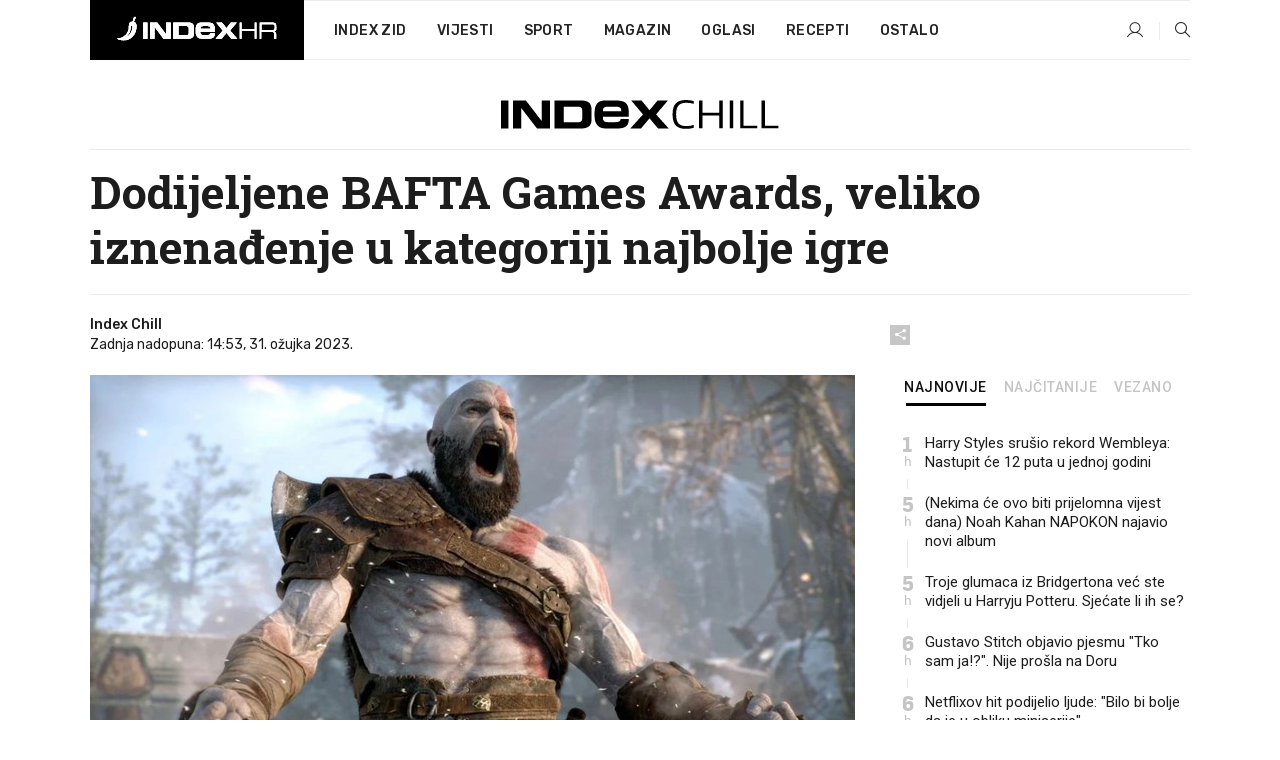

--- FILE ---
content_type: text/html; charset=utf-8
request_url: https://www.index.hr/chill/clanak/dodijeljene-bafta-games-awards-veliko-iznenadjenje-u-kategoriji-najbolje-igre/2451323.aspx?index_ref=clanak_chill_najnovije_d
body_size: 23085
content:


<!DOCTYPE html>
<html lang="hr">
<head>
    <!--detect slow internet connection-->
<script type="text/javascript">
    var IS_SLOW_INTERNET = false;
    var SLOW_INTERNET_THRESHOLD = 5000;//ms
    var slowLoadTimeout = window.setTimeout(function () {
        IS_SLOW_INTERNET = true;
    }, SLOW_INTERNET_THRESHOLD);

    window.addEventListener('load', function () {
        window.clearTimeout(slowLoadTimeout);
    }, false);
</script>

    <meta charset="utf-8" />
    <meta name="viewport" content="width=device-width,height=device-height, initial-scale=1.0">
    <title>Dodijeljene BAFTA Games Awards, veliko iznenađenje u kategoriji najbolje igre - Index.hr</title>
    <!--todo: remove on production-->
    <meta name="description" content="JUČER su dodijeljene BAFTA Games Awards, a u najvažnijoj kategoriji pobjedu je odnio neočekivani naslov.">
    <meta property="fb:app_id" content="216060115209819">
    <meta name="robots" content="max-image-preview:large">
    <meta name="referrer" content="no-referrer-when-downgrade">

    <link rel="preload" href="//micro.rubiconproject.com/prebid/dynamic/26072.js" as="script" />
    <link rel="preload" href="https://pagead2.googlesyndication.com/tag/js/gpt.js" as="script" />

     <!--adblock detection-->
<script src="/Scripts/adblockDetect/ads.js"></script>
    

<script>
    window.constants = window.constants || {};
    window.constants.statsServiceHost = 'https://stats.index.hr';
    window.constants.socketsHost = 'https://sockets.index.hr';
    window.constants.chatHost = 'https://chat.index.hr';
    window.constants.interactiveHost = 'https://interactive.index.hr';
    window.constants.ssoAuthority = 'https://sso.index.hr/';
</script>

    <link rel='preconnect' href='https://fonts.googleapis.com' crossorigin>
    <link href="https://fonts.googleapis.com/css2?family=Roboto+Slab:wght@400;500;700;800&family=Roboto:wght@300;400;500;700;900&family=Rubik:wght@300;400;500;600;700&family=EB+Garamond:wght@600;700;800" rel="preload" as="style">
    <link href="https://fonts.googleapis.com/css2?family=Roboto+Slab:wght@400;500;700;800&family=Roboto:wght@300;400;500;700;900&family=Rubik:wght@300;400;500;600;700&family=EB+Garamond:wght@600;700;800" rel="stylesheet">

    

        <link href="/Content/desktop-bundle.min.css?v=9f24f15c-4a21-400b-af12-fe423643d18c" rel="preload" as="style" />
        <link href="/Content/desktop-bundle.min.css?v=9f24f15c-4a21-400b-af12-fe423643d18c" rel="stylesheet" />

    <link href="/Scripts/desktop-bundle.min.js?v=9f24f15c-4a21-400b-af12-fe423643d18c" rel="preload" as="script" />
    <script src="/Scripts/desktop-bundle.min.js?v=9f24f15c-4a21-400b-af12-fe423643d18c"></script>

        <!--recover ads, if adblock detected-->
<!--adpushup recovery-->
<script data-cfasync="false" type="text/javascript">
    if (!accountService.UserHasPremium()) {
        (function (w, d) { var s = d.createElement('script'); s.src = '//delivery.adrecover.com/41144/adRecover.js'; s.type = 'text/javascript'; s.async = true; (d.getElementsByTagName('head')[0] || d.getElementsByTagName('body')[0]).appendChild(s); })(window, document);
    }
</script>


    <script>
        if (accountService.UserHasPremium()) {
            const style = document.createElement('style');
            style.textContent = `
                .js-slot-container,
                .js-slot-loader,
                .reserve-height {
                    display: none !important;
                }
            `;
            document.head.appendChild(style);
        }
    </script>

    
<script>
    !function (e, o, n, i) { if (!e) { e = e || {}, window.permutive = e, e.q = []; var t = function () { return ([1e7] + -1e3 + -4e3 + -8e3 + -1e11).replace(/[018]/g, function (e) { return (e ^ (window.crypto || window.msCrypto).getRandomValues(new Uint8Array(1))[0] & 15 >> e / 4).toString(16) }) }; e.config = i || {}, e.config.apiKey = o, e.config.workspaceId = n, e.config.environment = e.config.environment || "production", (window.crypto || window.msCrypto) && (e.config.viewId = t()); for (var g = ["addon", "identify", "track", "trigger", "query", "segment", "segments", "ready", "on", "once", "user", "consent"], r = 0; r < g.length; r++) { var w = g[r]; e[w] = function (o) { return function () { var n = Array.prototype.slice.call(arguments, 0); e.q.push({ functionName: o, arguments: n }) } }(w) } } }(window.permutive, "cd150efe-ff8f-4596-bfca-1c8765fae796", "b4d7f9ad-9746-4daa-b552-8205ef41f49d", { "consentRequired": true });
    window.googletag = window.googletag || {}, window.googletag.cmd = window.googletag.cmd || [], window.googletag.cmd.push(function () { if (0 === window.googletag.pubads().getTargeting("permutive").length) { var e = window.localStorage.getItem("_pdfps"); window.googletag.pubads().setTargeting("permutive", e ? JSON.parse(e) : []); var o = window.localStorage.getItem("permutive-id"); o && (window.googletag.pubads().setTargeting("puid", o), window.googletag.pubads().setTargeting("ptime", Date.now().toString())), window.permutive.config.viewId && window.googletag.pubads().setTargeting("prmtvvid", window.permutive.config.viewId), window.permutive.config.workspaceId && window.googletag.pubads().setTargeting("prmtvwid", window.permutive.config.workspaceId) } });
    
</script>
<script async src="https://b4d7f9ad-9746-4daa-b552-8205ef41f49d.edge.permutive.app/b4d7f9ad-9746-4daa-b552-8205ef41f49d-web.js"></script>


    

<script type="text/javascript" src="https://interactive.index.hr/js/embed/interactive.min.js"></script>
<script>
    var $inin = $inin || {};

    $inin.config = {
        log: false,
        enabled: false
    }

    var $ininque = $ininque || [];

    var userPPID = accountService.GetUserPPID();

    if (userPPID){
        $inin.setClientUserId(userPPID);
    }

    $inin.enable();
</script>

    <!-- Global site tag (gtag.js) - Google Analytics -->
<script type="didomi/javascript" async src="https://www.googletagmanager.com/gtag/js?id=G-5ZTNWH8GVX"></script>
<script>
    window.dataLayer = window.dataLayer || [];
    function gtag() { dataLayer.push(arguments); }
    gtag('js', new Date());

    gtag('config', 'G-5ZTNWH8GVX');
</script>

        <script src="https://freshatl.azurewebsites.net/js/fresh-atl.js" async></script>

    <script>
        var googletag = googletag || {};
        googletag.cmd = googletag.cmd || [];
    </script>

    
        


<!-- Make sure this is inserted before your GPT tag -->
<script>
    var amazonAdSlots = [];

    amazonAdSlots.push({
        slotID: 'DA_L',
        slotName: '/21703950087/DA_chill_L',
        sizes: [[300, 250]]
    });

    amazonAdSlots.push({
        slotID: 'DA_R',
        slotName: '/21703950087/DA_chill_R',
        sizes: [[300, 250]]
    });

    amazonAdSlots.push({
        slotID: 'DA3',
        slotName: '/21703950087/DA3_chill',
        sizes: [[300, 250], [300, 600]]
    });

    amazonAdSlots.push({
        slotID: 'DA4',
        slotName: '/21703950087/DA4_chill',
        sizes: [[970, 90], [728, 90], [970, 250]]
    });


            amazonAdSlots.push({
                slotID: 'dfp-DIA',
                slotName: '/21703950087/DIA_chill',
                sizes: [[761, 152], [760, 200], [300, 250], [620, 350], [760, 150]]
            });

            amazonAdSlots.push({
                slotID: 'DA4',
                slotName: '/21703950087/DA_long',
                sizes: [[300, 250]]
            });
        </script>



    

<script type="text/javascript">
    window.gdprAppliesGlobally = true; (function () {
        function a(e) {
            if (!window.frames[e]) {
                if (document.body && document.body.firstChild) { var t = document.body; var n = document.createElement("iframe"); n.style.display = "none"; n.name = e; n.title = e; t.insertBefore(n, t.firstChild) }
                else { setTimeout(function () { a(e) }, 5) }
            }
        } function e(n, r, o, c, s) {
            function e(e, t, n, a) { if (typeof n !== "function") { return } if (!window[r]) { window[r] = [] } var i = false; if (s) { i = s(e, t, n) } if (!i) { window[r].push({ command: e, parameter: t, callback: n, version: a }) } } e.stub = true; function t(a) {
                if (!window[n] || window[n].stub !== true) { return } if (!a.data) { return }
                var i = typeof a.data === "string"; var e; try { e = i ? JSON.parse(a.data) : a.data } catch (t) { return } if (e[o]) { var r = e[o]; window[n](r.command, r.parameter, function (e, t) { var n = {}; n[c] = { returnValue: e, success: t, callId: r.callId }; a.source.postMessage(i ? JSON.stringify(n) : n, "*") }, r.version) }
            }
            if (typeof window[n] !== "function") { window[n] = e; if (window.addEventListener) { window.addEventListener("message", t, false) } else { window.attachEvent("onmessage", t) } }
        } e("__tcfapi", "__tcfapiBuffer", "__tcfapiCall", "__tcfapiReturn"); a("__tcfapiLocator"); (function (e) {
            var t = document.createElement("script"); t.id = "spcloader"; t.type = "text/javascript"; t.async = true; t.src = "https://sdk.privacy-center.org/" + e + "/loader.js?target=" + document.location.hostname; t.charset = "utf-8"; var n = document.getElementsByTagName("script")[0]; n.parentNode.insertBefore(t, n)
        })("02757520-ed8b-4c54-8bfd-4a5f5548de98")
    })();</script>


<!--didomi-->
<!--end-->


    <script>
        googletag.cmd.push(function() {
                
    googletag.pubads().setTargeting('rubrika', 'chill');
    googletag.pubads().setTargeting('articleId', '2451323');
    googletag.pubads().setTargeting('Rijeci_iz_naslova', ["dodijeljene","bafta","games","awards","veliko","iznenađenje","kategoriji","najbolje","igre"]);
    googletag.pubads().setTargeting('chat', 'no');
    googletag.pubads().setTargeting('paragrafX', '6');

    ;



            googletag.pubads().setTargeting('authorId', ["2157"]);
        

            googletag.pubads().setTargeting('tagId', ["1125720","1125721"]);
        ;
        });
    </script>

    
<script>
    var mainIndexDomainPath = "https://www.index.hr" + window.location.pathname;

    googletag.cmd.push(function () {
        googletag.pubads().disableInitialLoad();
        googletag.pubads().enableSingleRequest();
        googletag.pubads().collapseEmptyDivs(true);
        googletag.pubads().setTargeting('projekt', 'index');
        googletag.pubads().setTargeting('referer', '');
        googletag.pubads().setTargeting('hostname', 'www.index.hr');
        googletag.pubads().setTargeting('ar_1', 'false');
        googletag.pubads().setTargeting('ab_test', '');
        googletag.pubads().setTargeting('prebid', 'demand manager');

        if ('cookieDeprecationLabel' in navigator) {
            navigator.cookieDeprecationLabel.getValue().then((label) => {
                googletag.pubads().setTargeting('TPC', label);
            });
        }
        else {
            googletag.pubads().setTargeting('TPC', 'none');
        }

    });

    googleTagService.AddSlotRenderEndedListener();
</script>
    <script type='text/javascript' src='//static.criteo.net/js/ld/publishertag.js'></script>

    <meta property="og:title" content="Dodijeljene BAFTA Games Awards, veliko iznena&#x111;enje u kategoriji najbolje igre" />
    <meta property="og:description" content="JU&#x10C;ER su dodijeljene&#xA0;BAFTA&#xA0;Games&#xA0;Awards, a u najva&#x17E;nijoj kategoriji pobjedu je odnio neo&#x10D;ekivani naslov." />
    <meta property="og:image" content="https://ip.index.hr/remote/bucket.index.hr/b/index/5a6711ed-4f29-47be-99a0-89d47adf629b.jpg?fb_wtrmrk=chill.jpg&amp;width=1200&amp;height=630&amp;mode=crop&amp;format=png" />
    <meta property="og:image:width" content="1200" />
    <meta property="og:image:height" content="630" />

    <meta name="twitter:card" content="summary_large_image">
    <meta name="twitter:site" content="@indexhr">
    <meta name="twitter:title" content="Dodijeljene BAFTA Games Awards, veliko iznena&#x111;enje u kategoriji najbolje igre">
    <meta name="twitter:description" content="JU&#x10C;ER su dodijeljene&#xA0;BAFTA&#xA0;Games&#xA0;Awards, a u najva&#x17E;nijoj kategoriji pobjedu je odnio neo&#x10D;ekivani naslov.">
    <meta name="twitter:image" content="https://ip.index.hr/remote/bucket.index.hr/b/index/5a6711ed-4f29-47be-99a0-89d47adf629b.jpg?fb_wtrmrk=chill.jpg&amp;width=1200&amp;height=630&amp;mode=crop&amp;format=png">

    <script type="application/ld&#x2B;json">
        {"@context":"https://schema.org","@type":"WebSite","name":"Index.hr","potentialAction":{"@type":"SearchAction","target":"https://www.index.hr/trazi.aspx?upit={search_term_string}","query-input":"required name=search_term_string"},"url":"https://www.index.hr/"}
    </script>
    <script type="application/ld&#x2B;json">
        {"@context":"https://schema.org","@type":"Organization","name":"Index.hr","sameAs":["https://www.facebook.com/index.hr/","https://twitter.com/indexhr","https://www.youtube.com/channel/UCUp6H4ko32XqnV_6MOPunBA"],"url":"https://www.index.hr/","logo":{"@type":"ImageObject","url":"https://www.index.hr/Content/img/logo/index_logo_112x112.png"}}
    </script>

    <!-- Meta Pixel Code -->
<script>
    !function (f, b, e, v, n, t, s) {
        if (f.fbq) return; n = f.fbq = function () {
            n.callMethod ?
                n.callMethod.apply(n, arguments) : n.queue.push(arguments)
        };
        if (!f._fbq) f._fbq = n; n.push = n; n.loaded = !0; n.version = '2.0';
        n.queue = []; t = b.createElement(e); t.async = !0;
        t.src = v; s = b.getElementsByTagName(e)[0];
        s.parentNode.insertBefore(t, s)
    }(window, document, 'script',
        'https://connect.facebook.net/en_US/fbevents.js');
    fbq('init', '1418122964915670');
    fbq('track', 'PageView');
</script>
<noscript>
    <img height="1" width="1" style="display:none"
         src="https://www.facebook.com/tr?id=1418122964915670&ev=PageView&noscript=1" />
</noscript>
<!-- End Meta Pixel Code -->


    <script src="https://apetite.index.hr/bundles/apetite.js"></script>
    <script>
        var apetite = new AnalyticsPetite({ host: 'https://apetite.index.hr' });
        
                        apetite.setCategory('chill');
                        apetite.setArticleId('a-2451323');

        apetite.collect();
    </script>

    
    <link href="/Content/bootstrap-rating.css" rel="stylesheet" />
    <script async src='https://www.google.com/recaptcha/api.js'></script>

        <link rel="canonical" href="https://www.index.hr/chill/clanak/dodijeljene-bafta-games-awards-veliko-iznenadjenje-u-kategoriji-najbolje-igre/2451323.aspx">
        <link rel="alternate" href="https://www.index.hr/mobile/chill/clanak/dodijeljene-bafta-games-awards-veliko-iznenadjenje-u-kategoriji-najbolje-igre/2451323.aspx">

    <link rel="og:url" href="https://www.index.hr/clanak.aspx?id=2451323">


        <link rel="amphtml" href="https://www.index.hr/amp/chill/clanak/dodijeljene-bafta-games-awards-veliko-iznenadjenje-u-kategoriji-najbolje-igre/2451323.aspx">

    <meta property="og:type" content="article" />
    <meta property="og:url" content="https://www.index.hr/clanak.aspx?id=2451323">

    <script type="application/ld&#x2B;json">
        {"@context":"https://schema.org","@type":"WebPage","name":"Dodijeljene BAFTA Games Awards, veliko iznenađenje u kategoriji najbolje igre","description":"JUČER su dodijeljene\u00A0BAFTA\u00A0Games\u00A0Awards, a u najvažnijoj kategoriji pobjedu je odnio neočekivani naslov.","url":"https://www.index.hr/","publisher":{"@type":"Organization","name":"Index.hr","sameAs":["https://www.facebook.com/index.hr/","https://twitter.com/indexhr","https://www.youtube.com/channel/UCUp6H4ko32XqnV_6MOPunBA"],"url":"https://www.index.hr/","logo":{"@type":"ImageObject","url":"https://www.index.hr/Content/img/logo/index_logo_112x112.png"}}}
    </script>
    <script type="application/ld&#x2B;json">
        {"@context":"https://schema.org","@type":"BreadcrumbList","itemListElement":[{"@type":"ListItem","name":"Index.hr","item":{"@type":"Thing","@id":"https://www.index.hr"},"position":1},{"@type":"ListItem","name":"Chill","item":{"@type":"Thing","@id":"https://www.index.hr/chill"},"position":2},{"@type":"ListItem","name":"Osobni automobili","item":{"@type":"Thing","@id":"https://www.index.hr/chill/rubrika/osobni-automobili/0.aspx"},"position":3},{"@type":"ListItem","name":"Dodijeljene BAFTA Games Awards, veliko iznenađenje u kategoriji najbolje igre","item":{"@type":"Thing","@id":"https://www.index.hr/chill/clanak/dodijeljene-bafta-games-awards-veliko-iznenadjenje-u-kategoriji-najbolje-igre/2451323.aspx"},"position":4}]}
    </script>
    <script type="application/ld&#x2B;json">
        {"@context":"https://schema.org","@type":"NewsArticle","name":"Dodijeljene BAFTA Games Awards, veliko iznenađenje u kategoriji najbolje igre","description":"JUČER su dodijeljene\u00A0BAFTA\u00A0Games\u00A0Awards, a u najvažnijoj kategoriji pobjedu je odnio neočekivani naslov.","image":{"@type":"ImageObject","url":"https://ip.index.hr/remote/bucket.index.hr/b/index/5a6711ed-4f29-47be-99a0-89d47adf629b.jpg","height":630,"width":1200},"mainEntityOfPage":{"@type":"WebPage","name":"Dodijeljene BAFTA Games Awards, veliko iznenađenje u kategoriji najbolje igre","description":"JUČER su dodijeljene\u00A0BAFTA\u00A0Games\u00A0Awards, a u najvažnijoj kategoriji pobjedu je odnio neočekivani naslov.","url":"https://www.index.hr/chill/clanak/dodijeljene-bafta-games-awards-veliko-iznenadjenje-u-kategoriji-najbolje-igre/2451323.aspx","publisher":{"@type":"Organization","name":"Index.hr","sameAs":["https://www.facebook.com/index.hr/","https://twitter.com/indexhr","https://www.youtube.com/channel/UCUp6H4ko32XqnV_6MOPunBA"],"url":"https://www.index.hr/","logo":{"@type":"ImageObject","url":"https://www.index.hr/Content/img/logo/index_logo_112x112.png"}}},"url":"https://www.index.hr/chill/clanak/dodijeljene-bafta-games-awards-veliko-iznenadjenje-u-kategoriji-najbolje-igre/2451323.aspx","author":{"@type":"Organization","name":"Index.hr","sameAs":["https://www.facebook.com/index.hr/","https://twitter.com/indexhr","https://www.youtube.com/channel/UCUp6H4ko32XqnV_6MOPunBA"],"url":"https://www.index.hr/","logo":{"@type":"ImageObject","url":"https://www.index.hr/Content/img/logo/index_logo_112x112.png"}},"dateModified":"2023-03-31","datePublished":"2023-03-31","headline":"Dodijeljene BAFTA Games Awards, veliko iznenađenje u kategoriji najbolje igre","isAccessibleForFree":true,"keywords":"BAFTA\u00A0Games\u00A0Awards, Vampire Survivors","publisher":{"@type":"Organization","name":"Index.hr","sameAs":["https://www.facebook.com/index.hr/","https://twitter.com/indexhr","https://www.youtube.com/channel/UCUp6H4ko32XqnV_6MOPunBA"],"url":"https://www.index.hr/","logo":{"@type":"ImageObject","url":"https://www.index.hr/Content/img/logo/index_logo_112x112.png"}},"isPartOf":{"@type":["NewsArticle"],"name":"Index.hr","productID":"CAoiEN-u-SQZulOA8lpEXJtZjRU:index_premium"}}
    </script>

    <script src="https://cdnjs.cloudflare.com/ajax/libs/fingerprintjs2/1.6.1/fingerprint2.min.js"></script>

        <link rel="preload" as="image" imagesrcset="https://ip.index.hr/remote/bucket.index.hr/b/index/5a6711ed-4f29-47be-99a0-89d47adf629b.jpg?width=765&amp;height=402">

        <script type="text/javascript">
            window._taboola = window._taboola || [];
            _taboola.push({ article: 'auto' });
            !function (e, f, u, i) {
                if (!document.getElementById(i)) {
                    e.async = 1;
                    e.src = u;
                    e.id = i;
                    f.parentNode.insertBefore(e, f);
                }
            }(document.createElement('script'),
                document.getElementsByTagName('script')[0],
                '//cdn.taboola.com/libtrc/indexhr-en/loader.js',
                'tb_loader_script');
            if (window.performance && typeof window.performance.mark == 'function') { window.performance.mark('tbl_ic'); }
        </script>

    <script>
        bridPlayerService.AddKeyValueIntoMacros('rubrika', 'chill');
        bridPlayerService.AddKeyValueIntoMacros('projekt', 'index');
    </script>

</head>
<body>
    <script>
    window.fbAsyncInit = function () {
        FB.init({
            appId: '216060115209819',
            xfbml: true,
            version: 'v19.0'
        });
    };
</script>
<script async defer crossorigin="anonymous" src="https://connect.facebook.net/hr_HR/sdk.js"></script>
    <!--OpenX-->
<iframe src="//u.openx.net/w/1.0/pd?ph=&cb=68418048-5ed3-4d3e-971a-b5fcabd4ea90&gdpr=1&gdpr_consent=2" style="display:none;width:0;height:0;border:0; border:none;"></iframe>

        




    <div class="main-container no-padding main-content-bg">
                

<div class="google-billboard-top">
    <!-- /21703950087/DB1 -->
    <div id='DB1' class="js-slot-container" data-css-class="google-box bottom-margin-60">
        <script>
            googletag.cmd.push(function () {
                googletag.defineSlot('/21703950087/DB1', [[970, 250], [970, 500], [970, 90], [728, 90], [800, 250], [1, 1]], 'DB1').addService(googletag.pubads());

                googletag.display('DB1');
            });
        </script>
    </div>
</div>

    </div>

    


<header class="main-menu-container">
    <div class="float-menu no-height" style="" menu-fix-top>
        <div class="main-container no-height clearfix">
            <div class="main-menu no-height">
                    <h1 class="js-logo logo chill-gradient-bg">
                        <img class="main" src="/Content/img/logo/index_main.svg" alt="index.hr" />
                        <img class="small" src="/Content/img/logo/paprika_logo.svg" alt="index.hr" />
                        <a class="homepage-link" href="/" title="index.hr"> </a>
                    </h1>
                <nav class="menu-holder clearfix" aria-label="Glavna navigacija">
                    <ul>
                        <li>
                            <a class="main-text-hover no-drop" href="/zid"> Index Zid</a>
                        </li>

                        <li>
                            <a class="vijesti-text-hover" href="/vijesti">
                                Vijesti
                            </a>
                        </li>
                        <li>
                            <a class="sport-text-hover" href="/sport">
                                Sport
                            </a>
                        </li>
                        <li class="menu-drop">
                            <span class="expandable magazin-text-hover">Magazin</span>
                            <ul class="dropdown-content display-none">
                                <li class="magazin-bg-hover">
                                    <a href="/magazin">
                                        Magazin
                                    </a>
                                </li>
                                <li class="shopping-bg-gradient-hover">
                                    <a href="/shopping">
                                        Shopping
                                    </a>
                                </li>
                                <li class="ljubimci-bg-hover">
                                    <a href="/ljubimci">
                                        Ljubimci
                                    </a>
                                </li>
                                <li class="food-bg-hover">
                                    <a href="/food">
                                        Food
                                    </a>
                                </li>
                                <li class="mame-bg-hover">
                                    <a href="/mame">
                                        Mame
                                    </a>
                                </li>
                                <li class="auto-bg-gradient-hover">
                                    <a href="/auto">
                                        Auto
                                    </a>
                                </li>
                                <li class="fit-bg-hover">
                                    <a href="/fit">
                                        Fit
                                    </a>
                                </li>
                                <li class="chill-bg-hover">
                                    <a href="/chill">
                                        Chill
                                    </a>
                                </li>
                                <li class="horoskop-bg-hover">
                                    <a href="/horoskop">
                                        Horoskop
                                    </a>
                                </li>
                            </ul>
                        </li>
                        <li>
                            <a class="oglasi-text-hover" href="https://www.index.hr/oglasi">
                                Oglasi
                            </a>
                        </li>
                        <li>
                            <a class="recepti-text-hover" href="https://recepti.index.hr">
                                Recepti
                            </a>
                        </li>
                        <li class="menu-drop">
                            <span class="expandable">Ostalo</span>
                            <ul class="dropdown-content ostalo display-none">
                                <li class="main-bg-hover">
                                    <a href="https://jobs.index.hr/">
                                        Zaposli se na Indexu
                                    </a>
                                </li>
                                <li class="lajkhr-bg-hover">
                                    <a href="https://www.index.hr/lajk/">
                                        Lajk.hr
                                    </a>
                                </li>
                                <li class="vjezbe-bg-hover">
                                    <a href="https://vjezbe.index.hr">
                                        Vježbe
                                    </a>
                                </li>
                                <li class="main-bg-hover">
                                    <a href="/info/tecaj">
                                        Tečaj
                                    </a>
                                </li>
                                <li class="main-bg-hover">
                                    <a href="/info/tv">
                                        TV program
                                    </a>
                                </li>
                                <li class="main-bg-hover">
                                    <a href="/info/kino">
                                        Kino
                                    </a>
                                </li>
                                <li class="main-bg-hover">
                                    <a href="/info/vrijeme">
                                        Vrijeme
                                    </a>
                                </li>
                                <li class="kalendar-bg-hover">
                                    <a href="/kalendar">
                                        Kalendar
                                    </a>
                                </li>
                            </ul>
                        </li>
                    </ul>
                    <ul class="right-part">
                        <li id="login-menu" class="menu-drop">
                            


<div id="menu-login"
     v-scope
     v-cloak
     @mounted="onLoad">
    <div v-if="userInfo !== null && userInfo.IsLoggedIn === true">
        <div class="user-menu expandable no-padding">
            <div v-if="userInfo.ProfileImage === null" class="initials-holder separator center-aligner">
                <div class="initials center-aligner">
                    {{userInfo.Initials}}
                </div>
                <div class="user-firstname">
                    {{userInfo.FirstName}}
                </div>
            </div>

            <div v-if="userInfo.ProfileImage !== null" class="avatar separator center-aligner">
                <img :src="'https://ip.index.hr/remote/bucket.index.hr/b/index/' + userInfo.ProfileImage + '?width=20&height=20&mode=crop'" />
                <div class="user-firstname">
                    {{userInfo.FirstName}}
                </div>
            </div>
        </div>
        <ul class="dropdown-content display-none">
            <li class="main-bg-hover">
                <a href="/profil">Moj profil</a>
            </li>
            <li class="main-bg-hover">
                <a :href="'https://sso.index.hr/' + 'account/dashboard?redirect_hint=' + 'https%3A%2F%2Fwww.index.hr%2Fchill%2Fclanak%2Fdodijeljene-bafta-games-awards-veliko-iznenadjenje-u-kategoriji-najbolje-igre%2F2451323.aspx%3Findex_ref%3Dclanak_chill_najnovije_d'">Upravljanje računom</a>
            </li>
            <li class="main-bg-hover">
                <a @click="logout">Odjavite se</a>
            </li>
        </ul>
    </div>

    <div v-if="userInfo === null || userInfo.IsLoggedIn === false" @click="login" class="user-menu no-padding">
        <div class="login-btn separator">
            <i class="index-user-alt"></i>
        </div>
    </div>
</div>

<script>
    PetiteVue.createApp({
        userInfo: {},
        onLoad() {
            var self = this;

            var userInfoCookie = accountService.GetUserInfo();

            var userHasPremium = accountService.UserHasPremium();
            googleEventService.CreateCustomEventGA4("user_data", "has_premium", userHasPremium);

            if (userInfoCookie != null) {
                if (userInfoCookie.HasPremium === undefined) {
                    accountService.DeleteMetaCookie();

                    accountService.CreateMetaCookie()
                    .then(function (response) {
                        self.userInfo = accountService.GetUserInfo();
                    });
                }
                else if (userInfoCookie.IsLoggedIn === true) {
                    userApiService.getPremiumStatus()
                    .then(function (response) {
                        if (response.data.HasPremium != userInfoCookie.HasPremium) {
                            accountService.DeleteMetaCookie();

                            accountService.CreateMetaCookie()
                            .then(function (response) {
                                self.userInfo = accountService.GetUserInfo();
                            });
                        }
                    });
                }
                else {
                    self.userInfo = accountService.GetUserInfo();
                }
            }
            else {
                accountService.CreateMetaCookie()
                .then(function (response) {
                    self.userInfo = accountService.GetUserInfo();
                });
            }
        },
        login() {
            globalDirectives.ShowLoginPopup()
        },
        logout() {
            accountService.Logout('/profil/odjava')
        }
    }).mount("#menu-login");
</script>

                        </li>
                        <li>
                            <a href="/trazi.aspx" class="menu-icon btn-open-search"><i class="index-magnifier"></i></a>
                        </li>
                    </ul>
                </nav>
            </div>
        </div>
    </div>

        



</header>


        <div class="dfp-left-column">
            

<!-- /21703950087/D_sky_L -->
<div id='D_sky_L' class="js-slot-container" data-css-class="google-box">
    <script>
        googletag.cmd.push(function () {
            googletag.defineSlot('/21703950087/D_sky_L', [[300, 600], [160, 600]], 'D_sky_L').addService(googletag.pubads());
            googletag.display('D_sky_L');
        });
    </script>
</div>
        </div>

    <main>
        







    


<div class="js-slot-container" data-has-close-btn="true">
    <div class="js-slot-close-btn dfp-close-btn dfp-close-btn-fixed display-none">
        <div class="close-btn-creative">
            <i class="index-close"></i>
        </div>
    </div>

    <!-- /21703950087/D_sticky -->
    <div id='D_sticky' class="js-slot-holder" data-css-class="google-box bottom-sticky">
        <script>
            googletag.cmd.push(function () {
                googletag.defineSlot('/21703950087/D_sticky_all', [[1200, 150], [728, 90], [970, 250], [970, 90], [1, 1]], 'D_sticky').addService(googletag.pubads());

                googletag.display('D_sticky');
            });
        </script>
    </div>
</div>



<style>
    .main-container {
        max-width: 1140px;
    }

    .dfp-left-column {
        margin-right: 570px;
    }

    .dfp-right-column {
        margin-left: 570px;
    }
</style>

<article class="article-container"  data-breakrows="6" data-author="[2157]">
    <div class="article-header-code">
        
    </div>

    <div class="article-holder main-container main-content-bg higher-content-s">




            

<a href="/chill" class="header-banner-container">
    <img src="/Content/img/logo/index_color_chill.svg" />
</a>


        <header class="article-title-holder">
            


<h1 class="chill-text-parsed title js-main-title">
    Dodijeljene BAFTA Games Awards, veliko iznenađenje u kategoriji najbolje igre
</h1>

<div class="article-info flex">
    <div class="author-holder flex">

        <div class="flex-1">
                <div class="author-name flex">
                    Index Chill

                </div>

            <div>
                Zadnja nadopuna: 14:53, 31. o&#x17E;ujka 2023.
            </div>
        </div>
    </div>
    <div class="social-holder flex">
        <div class="other"><i class="index-share"></i></div>
        


<div class="share-buttons-holder display-none clearfix">
    <div class="facebook-bg share-button" share-button data-share-action="facebook" data-article-id="2451323" data-facebook-url="https://www.index.hr/clanak.aspx?id=2451323">
        <i class="index-facebook"></i>
    </div>

    <script type="text/javascript" async src="https://platform.twitter.com/widgets.js"></script>
    <a class="share-button x-bg" share-button data-share-action="twitter" data-article-id="2451323" href="https://twitter.com/intent/tweet?url=https://www.index.hr/clanak.aspx?id=2451323&via=indexhr&text=Dodijeljene BAFTA Games Awards, veliko iznena&#x111;enje u kategoriji najbolje igre&size=large">
        <i class="index-x"></i>
    </a>

    <script type="text/javascript" async defer src="//assets.pinterest.com/js/pinit.js"></script>

    <a class="share-button pinterest-bg pin-it-button" share-button data-share-action="pinterest" data-article-id="2451323" href="http://pinterest.com/pin/create/button/?url=https://www.index.hr/clanak.aspx?id=2451323&media=https://ip.index.hr/remote/bucket.index.hr/b/index/5a6711ed-4f29-47be-99a0-89d47adf629b.jpg&description=Dodijeljene BAFTA Games Awards, veliko iznena&#x111;enje u kategoriji najbolje igre" data-pin-custom="true">
        <i class="index-pinterest"></i>
    </a>

    <a class="share-button gplus-bg" share-button data-share-action="gplus" data-article-id="2451323" href="https://plus.google.com/share?url=https://www.index.hr/clanak.aspx?id=2451323" onclick="javascript:window.open(this.href,'', 'menubar=no,toolbar=no,resizable=yes,scrollbars=yes,height=600,width=400');return false;">
        <i class="index-gplus"></i>
    </a>

    <a class="share-button linkedin-bg" share-button data-share-action="linkedin" data-article-id="2451323" href="https://www.linkedin.com/shareArticle?mini=true&url=https://www.index.hr/clanak.aspx?id=2451323&title=Dodijeljene BAFTA Games Awards, veliko iznena&#x111;enje u kategoriji najbolje igre&summary=JU&#x10C;ER su dodijeljene&#xA0;BAFTA&#xA0;Games&#xA0;Awards, a u najva&#x17E;nijoj kategoriji pobjedu je odnio neo&#x10D;ekivani naslov.&source=Index.hr" onclick="javascript:window.open(this.href,'', 'menubar=no,toolbar=no,resizable=yes,scrollbars=yes,height=400,width=600');return false;">
        <i class="index-linkedIn"></i>
    </a>

    <a class="share-button mail-bg" share-button data-share-action="mail" data-article-id="2451323" href="mailto:?subject=Dodijeljene BAFTA Games Awards, veliko iznena&#x111;enje u kategoriji najbolje igre&body=https%3A%2F%2Fwww.index.hr%2Fclanak.aspx%3Fid%3D2451323" target="_blank">
        <i class="index-mail"></i>
    </a>

    <div class="share-button btn-close">
        <i class="index-close"></i>
    </div>
</div>
    </div>
</div>


        </header>

        <div class="top-part flex">
            <div class="left-part">
                        

<figure class="img-container">
        <div class="img-holder" style="padding-bottom: 52.55%;">
            <img class="img-responsive" src="https://ip.index.hr/remote/bucket.index.hr/b/index/5a6711ed-4f29-47be-99a0-89d47adf629b.jpg?width=765&amp;height=402" alt="Dodijeljene BAFTA Games Awards, veliko iznena&#x111;enje u kategoriji najbolje igre" />
        </div>

        <figcaption class="main-img-desc clearfix">
            <span></span>
                <span class="credits">Foto: Press</span>
        </figcaption>
</figure>

                <div class="content-holder">

                    <div class="text-holder">
                            

<section class="text chill-link-underline js-smartocto" aria-label="Tekst članka">
    <p>JUČER su dodijeljene BAFTA Games Awards, a God of War Ragnarök osvojio je čak 6 nagrada.</p>

<p>Igra je bila nominirana u čak 14 kategorija, a osvojila je nagrade za najbolju animaciju, najbolji zvuk, najbolju glazbu, igru godine po izboru publike te najbolju izvedbu u glavnoj i sporednoj ulozi. Ipak, najveće iznenađenje došlo je u kategoriji igre godine u kojoj je pobjedu odnio Vampire Survivors pored favoriziranih God of Wara i Elden Ringa.</p>

<div id="Brid_80267177" class="brid" style="width:16; height:9;"> </div>

<div class="js-slot-container reserve-height-with-disclaimer" data-css-class="dfp-inarticle" data-disclaimer="true" data-css-remove-after-render="reserve-height-with-disclaimer">
        <div class="js-slot-loader main-loader center-aligner">
            <div class="loader-animation"><div></div><div></div><div></div><div></div></div>
        </div>

    <span class="js-slot-disclaimer ad-unit-text display-none">
        Tekst se nastavlja ispod oglasa
    </span>

    <div class="flex no-margin double">
        <!-- /21703950087/DA_L -->
        <div id="DA_L" class="no-margin">
            <script>
                googletag.cmd.push(function () {
                    var slot = googletag.defineSlot('/21703950087/DA_L', [[320, 180], [300, 170], [250, 250], [200, 200], [320, 100], [300, 250], [300, 100], [300, 50], [1, 1]], 'DA_L').addService(googletag.pubads());

                    if ('True' == 'True') {
                        slot.setCollapseEmptyDiv(true, false);
                    }

                    googletag.display('DA_L');
                });
            </script>
        </div>

        <!-- /21703950087/DA_R -->
        <div id="DA_R" class="no-margin">
            <script>
                googletag.cmd.push(function () {
                    var slot = googletag.defineSlot('/21703950087/DA_R', [[320, 180], [300, 170], [250, 250], [200, 200], [320, 100], [300, 250], [300, 100], [300, 50], [1, 1]], 'DA_R').addService(googletag.pubads());

                    if ('True' == 'True') {
                        slot.setCollapseEmptyDiv(true, false);
                    }

                    googletag.display('DA_R');
                });
            </script>
        </div>
    </div>
</div>
 <script type="text/javascript"> var _bp = _bp||[]; _bp.push({ "div": "Brid_80267177", "obj": {"id":"26456","width":"16","height":"9","video":"1273073"} }); </script> <script type="text/javascript" async="" src="https://services.brid.tv/player/build/brid.min.js"></script>

<p>Vampire Survivors&nbsp;2D igra je preživljavanja u kojoj izbjegavate protivnike, skupljate kristale za nadogradnje i otključavate nova oružja. Naoko jednostavan koncept igre privukao je brojne igrače na PC-ju, na kojem je Vampire Survivors bio jedna od najigranijih igara 2022. godine.</p>

<p>Ovo je cjelokupni popis dobitnika BAFTA nagrada za 2022. godinu:</p>

<p><strong>Najbolja animacija</strong>:&nbsp;God of War Ragnarök<br>
<strong>Najbolja igra koja evoluira:</strong>&nbsp;Final Fantasy 14 Online<br>
<strong>Najbolja originalna igra:</strong> Elden Ring<br>
<strong>Najbolji zvuk:</strong>&nbsp;God of War Ragnarök<br>
<strong>Najbolji dizajn gameplaya</strong>:&nbsp;Vampire Survivors<br>
<strong>Najbolja britanska igra</strong>:&nbsp;Rollerdrome<br>
<strong>Najbolje artističko postignuće:</strong> Tunic<br>
<strong>Najbolji multiplayer:</strong>&nbsp;Elden Ring<br>
<strong>Najbolja priča:</strong> Immortality<br>
<strong>Najbolja glazba:</strong>&nbsp;God of War Ragnarök<br>
<strong>Najbolje tehničko postignuće:</strong> Horizon Forbidden West<br>
<strong>Najbolja igra za obitelj:</strong> Kirby and the Forgotten Land<br>
<strong>Najbolja debitantska igra:</strong> Tunic<br>
<strong>Proizvod koji je iznad zabave:</strong>&nbsp;Endling – Extinction is Forever<br>
<strong>Najbolja glavna uloga:</strong>&nbsp;Christopher Judge kao Kratos u God of War Ragnarök<br>
<strong>Najbolja sporedna uloga</strong>:&nbsp;Laya Deleon Hayes kao Angrboða u God of War Ragnarök<br>
<strong>Igra godine po izboru publike:</strong>&nbsp;God of War Ragnarök<br>
<strong>Najbolja igra</strong>:&nbsp;Vampire Survivors</p>

</section>


                        

<div class="article-report-container ">
    <div class="article-report-trigger" data-article-id="2451323">
        <div class="bullet-send-report-icon">
            <i class="index-send"></i>
        </div>
        Znate li nešto više o temi ili želite prijaviti grešku u tekstu? Kliknite <strong>ovdje</strong>.
        </div>
    <div class="popup-holder report-holder display-none">
        <div class="loading-container">
            <span class="img-helper"></span>
            <img src="/Content/img/loader_40px.gif" />
        </div>
    </div>
</div>

                        

<div class="article-call-to-action js-article-call-to-action">
    <div class="subtitle flex text-uppercase chill-text">
        <div class="flex first-part">
            <div class="subtitle__logo js-article-call-to-action-logo">Ovo je <i class="index-logo"></i>.</div>
            <div class="subtitle__nation js-article-call-to-action-nation">Homepage nacije.</div>
        </div>
        <div class="subtitle__visitors js-article-call-to-action-visitors" data-text="1.433.316 čitatelja danas."></div>
    </div>
    <div class="bullets">
        <div class="bullet-send-report-icon">
            <i class="index-send"></i>
        </div>
        Imate važnu priču? Javite se na <strong>desk@index.hr</strong> ili klikom <strong><a class="chill-text-hover" href="/posaljite-pricu?index_ref=article_vazna_prica">ovdje</a></strong>. Atraktivne fotografije i videe plaćamo.
    </div>
    <div class="bullets">
        <div class="bullet-send-report-icon">
            <i class="index-send"></i>
        </div>
        Želite raditi na Indexu? Prijavite se <strong><a class="chill-text-hover" href="https://jobs.index.hr?index_ref=article_index_jobs" target="_blank">ovdje</a></strong>.
    </div>
</div>

                        





                            

<!-- /21703950087/DIA -->
<div id="DIA" class="js-slot-container" data-css-class="google-box margin-top-20 top-padding border-top">
    <script>
        googletag.cmd.push(function () {
            googletag.defineSlot('/21703950087/DIA', [[300, 250], [336, 280], [620, 350], [760, 150], [760, 200], [761, 152], [1, 1], 'fluid'], 'DIA').addService(googletag.pubads());
            googletag.display('DIA');
        });
    </script>
</div>


                        


<div class="reactions-container clearfix">
    <div class="social-holder social-bottom flex">
        <div class="other"><i class="index-share"></i></div>
        


<div class="share-buttons-holder display-none clearfix">
    <div class="facebook-bg share-button" share-button data-share-action="facebook" data-article-id="2451323" data-facebook-url="https://www.index.hr/clanak.aspx?id=2451323">
        <i class="index-facebook"></i>
    </div>

    <script type="text/javascript" async src="https://platform.twitter.com/widgets.js"></script>
    <a class="share-button x-bg" share-button data-share-action="twitter" data-article-id="2451323" href="https://twitter.com/intent/tweet?url=https://www.index.hr/clanak.aspx?id=2451323&via=indexhr&text=Dodijeljene BAFTA Games Awards, veliko iznena&#x111;enje u kategoriji najbolje igre&size=large">
        <i class="index-x"></i>
    </a>

    <script type="text/javascript" async defer src="//assets.pinterest.com/js/pinit.js"></script>

    <a class="share-button pinterest-bg pin-it-button" share-button data-share-action="pinterest" data-article-id="2451323" href="http://pinterest.com/pin/create/button/?url=https://www.index.hr/clanak.aspx?id=2451323&media=https://ip.index.hr/remote/bucket.index.hr/b/index/5a6711ed-4f29-47be-99a0-89d47adf629b.jpg&description=Dodijeljene BAFTA Games Awards, veliko iznena&#x111;enje u kategoriji najbolje igre" data-pin-custom="true">
        <i class="index-pinterest"></i>
    </a>

    <a class="share-button gplus-bg" share-button data-share-action="gplus" data-article-id="2451323" href="https://plus.google.com/share?url=https://www.index.hr/clanak.aspx?id=2451323" onclick="javascript:window.open(this.href,'', 'menubar=no,toolbar=no,resizable=yes,scrollbars=yes,height=600,width=400');return false;">
        <i class="index-gplus"></i>
    </a>

    <a class="share-button linkedin-bg" share-button data-share-action="linkedin" data-article-id="2451323" href="https://www.linkedin.com/shareArticle?mini=true&url=https://www.index.hr/clanak.aspx?id=2451323&title=Dodijeljene BAFTA Games Awards, veliko iznena&#x111;enje u kategoriji najbolje igre&summary=JU&#x10C;ER su dodijeljene&#xA0;BAFTA&#xA0;Games&#xA0;Awards, a u najva&#x17E;nijoj kategoriji pobjedu je odnio neo&#x10D;ekivani naslov.&source=Index.hr" onclick="javascript:window.open(this.href,'', 'menubar=no,toolbar=no,resizable=yes,scrollbars=yes,height=400,width=600');return false;">
        <i class="index-linkedIn"></i>
    </a>

    <a class="share-button mail-bg" share-button data-share-action="mail" data-article-id="2451323" href="mailto:?subject=Dodijeljene BAFTA Games Awards, veliko iznena&#x111;enje u kategoriji najbolje igre&body=https%3A%2F%2Fwww.index.hr%2Fclanak.aspx%3Fid%3D2451323" target="_blank">
        <i class="index-mail"></i>
    </a>

    <div class="share-button btn-close">
        <i class="index-close"></i>
    </div>
</div>
    </div>
</div>

                            


<nav class="tags-holder" aria-label="Tagovi">
		<a href="/tag/1125720/bafta%C2%A0games%C2%A0awards.aspx"
		   class="chill-bg-hover tag-item ">
			<span class="chill-text hashtag">#</span>BAFTA&#xA0;Games&#xA0;Awards
		</a>
		<a href="/tag/1125721/vampire-survivors.aspx"
		   class="chill-bg-hover tag-item ">
			<span class="chill-text hashtag">#</span> Vampire Survivors
		</a>

</nav>
                    </div>
                </div>
            </div>
            <aside class="right-part direction-column flex" aria-label="Najnoviji članci">
                <div>
                        

<!-- /21703950087/Box1 -->
<div id='Box1' class="js-slot-container" data-css-class="google-box bottom-margin-50">
    <script>
        googletag.cmd.push(function () {
            googletag.defineSlot('/21703950087/Box1', [[300, 170], [250, 250], [200, 200], [160, 600], [300, 250], [300, 100], [300, 600], [300, 50], [1, 1], 'fluid'], 'Box1').addService(googletag.pubads());

            googletag.display('Box1');
        });
    </script>
</div>



                    

<div class="timeline-side">
    <ul class="nav timeline-tab" timeline-tab role="tablist" data-category="chill" data-category-id="5058">
        <li role="presentation" class="active latest"><a href="#tab-content-latest" aria-controls="tab-content-latest" role="tab" data-toggle="tab"> Najnovije</a></li>
        <li role="presentation" class="most-read"><a href="#tab-content-most-read" aria-controls="tab-content-most-read" role="tab" data-toggle="tab"> Najčitanije</a></li>
        <li role="presentation" class="related"><a href="#tab-content-related" data-id="tab-content-related" aria-controls="tab-content-related" role="tab" data-toggle="tab"> Vezano</a></li>
        <hr class="chill-bg" />
    </ul>
    <div class="tab-content">
        <div role="tabpanel" class="tab-pane active" id="tab-content-latest">
            


    <div class="timeline-content latest">
        <ul>
                <li>
                    <article class="flex">
                            <div class="side-content text-center disabled-text">
                                <span class="num">1</span>
                                <span class="desc">h</span>
                            </div>
                            <div class="title-box">
                                <a class="chill-text-hover" href="/chill/clanak/harry-styles-srusio-rekord-wembleya-nastupit-ce-12-puta-u-jednoj-godini/2755158.aspx?index_ref=clanak_chill_najnovije_d">
                                    Harry Styles srušio rekord Wembleya: Nastupit će 12 puta u jednoj godini
                                </a>
                            </div>
                    </article>
                </li>
                <li>
                    <article class="flex">
                            <div class="side-content text-center disabled-text">
                                <span class="num">5</span>
                                <span class="desc">h</span>
                            </div>
                            <div class="title-box">
                                <a class="chill-text-hover" href="/chill/clanak/nekima-ce-ovo-biti-prijelomna-vijest-dana-noah-kahan-napokon-najavio-novi-album/2755090.aspx?index_ref=clanak_chill_najnovije_d">
                                    (Nekima će ovo biti prijelomna vijest dana) Noah Kahan NAPOKON najavio novi album
                                </a>
                            </div>
                    </article>
                </li>
                <li>
                    <article class="flex">
                            <div class="side-content text-center disabled-text">
                                <span class="num">5</span>
                                <span class="desc">h</span>
                            </div>
                            <div class="title-box">
                                <a class="chill-text-hover" href="/chill/clanak/troje-glumaca-iz-bridgertona-vec-ste-vidjeli-u-harryju-potteru-sjecate-li-ih-se/2755075.aspx?index_ref=clanak_chill_najnovije_d">
                                    Troje glumaca iz Bridgertona već ste vidjeli u Harryju Potteru. Sjećate li ih se?
                                </a>
                            </div>
                    </article>
                </li>
                <li>
                    <article class="flex">
                            <div class="side-content text-center disabled-text">
                                <span class="num">6</span>
                                <span class="desc">h</span>
                            </div>
                            <div class="title-box">
                                <a class="chill-text-hover" href="/chill/clanak/gustavo-stitch-objavio-pjesmu-tko-sam-ja-nije-prosla-na-doru/2755079.aspx?index_ref=clanak_chill_najnovije_d">
                                    Gustavo Stitch objavio pjesmu "Tko sam ja!?". Nije prošla na Doru
                                </a>
                            </div>
                    </article>
                </li>
                <li>
                    <article class="flex">
                            <div class="side-content text-center disabled-text">
                                <span class="num">6</span>
                                <span class="desc">h</span>
                            </div>
                            <div class="title-box">
                                <a class="chill-text-hover" href="/chill/clanak/netflixov-hit-podijelio-ljude-bilo-bi-bolje-da-je-u-obliku-miniserije/2755051.aspx?index_ref=clanak_chill_najnovije_d">
                                    Netflixov hit podijelio ljude: "Bilo bi bolje da je u obliku miniserije"
                                </a>
                            </div>
                    </article>
                </li>
        </ul>
        <a class="more-news" href="/najnovije?kategorija=5058">Prikaži još vijesti</a>
    </div>

        </div>
        <div role="tabpanel" class="tab-pane" id="tab-content-most-read">
            


    <div class="timeline-content most-read">
        <ul>
                <li>
                    <article class="flex">
                        <div class="side-content text-center chill-text">
                            <span class="num">1</span>
                        </div>
                        <div class="title-box">
                            <a class="chill-text-hover" href="/chill/clanak/znate-li-vi-tocan-odgovor-na-matematicko-pitanje-iz-potjere-morana-nije-znala/2754912.aspx?index_ref=clanak_chill_najcitanije_d">
                                Znate li vi točan odgovor na matematičko pitanje iz Potjere? Morana nije znala
                            </a>
                            <div class="line" style="width: 90%;"></div>
                        </div>
                    </article>
                </li>
                <li>
                    <article class="flex">
                        <div class="side-content text-center chill-text">
                            <span class="num">2</span>
                        </div>
                        <div class="title-box">
                            <a class="chill-text-hover" href="/chill/clanak/leonardo-dicaprio-oborio-rekord-koji-je-37-godina-drzao-dustin-hoffman/2754807.aspx?index_ref=clanak_chill_najcitanije_d">
                                Leonardo DiCaprio oborio rekord koji je 37 godina držao Dustin Hoffman
                            </a>
                            <div class="line" style="width: 72%;"></div>
                        </div>
                    </article>
                </li>
                <li>
                    <article class="flex">
                        <div class="side-content text-center chill-text">
                            <span class="num">3</span>
                        </div>
                        <div class="title-box">
                            <a class="chill-text-hover" href="/chill/clanak/istinita-prica-koju-je-angelina-jolie-pretvorila-u-potresan-filmski-klasik/2754849.aspx?index_ref=clanak_chill_najcitanije_d">
                                Istinita priča koju je Angelina Jolie pretvorila u potresan filmski klasik
                            </a>
                            <div class="line" style="width: 54%;"></div>
                        </div>
                    </article>
                </li>
                <li>
                    <article class="flex">
                        <div class="side-content text-center chill-text">
                            <span class="num">4</span>
                        </div>
                        <div class="title-box">
                            <a class="chill-text-hover" href="/chill/clanak/al-pacino-o-najgorem-filmu-u-karijeri-bio-je-katastrofa/2754934.aspx?index_ref=clanak_chill_najcitanije_d">
                                Al Pacino o najgorem filmu u karijeri: "Bio je katastrofa"
                            </a>
                            <div class="line" style="width: 36%;"></div>
                        </div>
                    </article>
                </li>
                <li>
                    <article class="flex">
                        <div class="side-content text-center chill-text">
                            <span class="num">5</span>
                        </div>
                        <div class="title-box">
                            <a class="chill-text-hover" href="/chill/clanak/troje-glumaca-iz-bridgertona-vec-ste-vidjeli-u-harryju-potteru-sjecate-li-ih-se/2755075.aspx?index_ref=clanak_chill_najcitanije_d">
                                Troje glumaca iz Bridgertona već ste vidjeli u Harryju Potteru. Sjećate li ih se?
                            </a>
                            <div class="line" style="width: 18%;"></div>
                        </div>
                    </article>
                </li>
        </ul>
        <a class="more-news" href="/najcitanije?kategorija=5058&amp;timerange=today">Prikaži još vijesti</a>
    </div>

        </div>
        <div role="tabpanel" class="tab-pane" id="tab-content-related">
            <img class="loading-img" src="/Content/img/loader_40px.gif" />
        </div>
    </div>
</div>


                    <div class="separator-45"></div>
                </div>

                    <div class="bottom-part">
                        <div class="first-box">
                            <div class="sticky">
                                

<!-- /21703950087/Box2 -->
<div id='Box2' class="js-slot-container" data-css-class="google-box">
    <script>
        googletag.cmd.push(function () {
            googletag.defineSlot('/21703950087/Box2', [[300, 250], [300, 600], [160, 600], [300, 200], [1, 1]], 'Box2').addService(googletag.pubads());

            googletag.display('Box2');
        });
    </script>
</div>

                            </div>
                        </div>

                    </div>
            </aside>
        </div>
    </div>

    <section class="article-read-more-container main-content-bg main-container" aria-hidden="true">
        <div class="article-read-more-holder main-content-bg">
                

<div id="personalized-article-1" class="bottom-border" aria-hidden="true"
     v-scope
     v-cloak
     @mounted="onLoad">

    <div v-if="isContentPersonalized">
        <div v-if="!isLoaded" class="main-loader center-aligner transparent" style="min-height: 285px;">
            <div>
                <div class="loader-animation"><div></div><div></div><div></div><div></div></div>
                <div class="loading-text">
                    Tražimo sadržaj koji<br />
                    bi Vas mogao zanimati
                </div>
            </div>
        </div>
        <div v-else>
            <h2 class="main-title">Izdvojeno</h2>

            <div class="chill slider">
                <div class="read-more-slider swiper">
                    <div class="swiper-wrapper">
                        <article v-for="article in articles" class="swiper-slide slider-item" :data-item-id="article.id">
                            <a :class="article.rootCategorySlug + '-text-hover scale-img-hover'" :href="'/' + article.rootCategorySlug + '/clanak/' + article.slug + '/' + article.id + '.aspx?index_ref=clanak_izdvojeno_d_' + article.rootCategorySlug">
                                <div class="img-holder">
                                    <img loading="lazy" :src="'https://ip.index.hr/remote/bucket.index.hr/b/index/' + article.mainImage + '?width=270&height=185&mode=crop&anchor=topcenter&scale=both'" :alt="article.MetaTitle" />
                                    <div v-if="article.icon" class="article-icon">
                                        <i :class="'index-' + article.icon"></i>
                                        <div :class="'icon-bg ' + article.rootCategorySlug + '-bg'"></div>
                                    </div>

                                    <div v-if="article.sponsored" class="spon-text">
                                        <span v-if="article.sponsoredDescription">{{article.sponsoredDescription}}</span>
                                        <span v-else>Oglas</span>
                                    </div>
                                </div>
                                <h3 v-html="article.htmlParsedTitle" class="title"></h3>
                            </a>
                        </article>
                    </div>
                </div>

                <div class="slider-navigation chill-text">
                    <div class="slider-prev main-content-bg chill-bg-hover"><i class="index-arrow-left"></i></div>
                    <div class="slider-next main-content-bg chill-bg-hover"><i class="index-arrow-right"></i></div>
                </div>
            </div>
        </div>
    </div>
    <div v-else>
        

    <h2 class="main-title">Pro&#x10D;itajte jo&#x161;</h2>

<div class="chill slider">
    <div class="read-more-slider swiper">
        <div class="swiper-wrapper">
                <article class="swiper-slide slider-item">
                    <a class="magazin-text-hover scale-img-hover" href="/magazin/clanak/dvorac-zmajevi-i-djecja-avantura-sat-vremena-od-zagreba-sve-za-savrsen-vikend/2751400.aspx?index_ref=clanak_procitaj_jos_d">
                        <div class="img-holder">
                            <img loading="lazy" src="https://ip.index.hr/remote/bucket.index.hr/b/index/adad0542-b887-40f5-a4fc-ebd1a96824d1.jpg?width=270&height=185&mode=crop&anchor=topcenter&scale=both" alt="Dvorac, zmajevi i dje&#x10D;ja avantura sat vremena od Zagreba. Sve za savr&#x161;en vikend"/>

                        </div>
                        <h3 class="title">Dvorac, zmajevi i dječja avantura sat vremena od Zagreba. Sve za savršen vikend</h3>
                    </a>
                </article>
                <article class="swiper-slide slider-item">
                    <a class="shopping-text-hover scale-img-hover" href="/shopping/clanak/proizvodi-koje-kupujete-svaki-tjedan-upravo-su-pojeftinili-u-kauflandu/2751748.aspx?index_ref=clanak_procitaj_jos_d">
                        <div class="img-holder">
                            <img loading="lazy" src="https://ip.index.hr/remote/bucket.index.hr/b/index/6199fa5c-85bb-4a13-bcdd-55290b0a6ac8.jpg?width=270&height=185&mode=crop&anchor=topcenter&scale=both" alt="Proizvodi koje kupujete svaki tjedan? Upravo su pojeftinili u Kauflandu"/>

                        </div>
                        <h3 class="title">Proizvodi koje kupujete svaki tjedan? Upravo su pojeftinili u Kauflandu</h3>
                    </a>
                </article>
                <article class="swiper-slide slider-item">
                    <a class="shopping-text-hover scale-img-hover" href="/shopping/clanak/konzum-ima-brutalne-akcije-ovo-se-trenutacno-najvise-isplati/2752713.aspx?index_ref=clanak_procitaj_jos_d">
                        <div class="img-holder">
                            <img loading="lazy" src="https://ip.index.hr/remote/bucket.index.hr/b/index/651e285a-a87d-4ccf-92fb-9cd555fce92d.jpg?width=270&height=185&mode=crop&anchor=topcenter&scale=both" alt="Konzum ima brutalne akcije: Ovo se trenuta&#x10D;no najvi&#x161;e isplati"/>

                        </div>
                        <h3 class="title">Konzum ima brutalne akcije: Ovo se trenutačno najviše isplati</h3>
                    </a>
                </article>
                <article class="swiper-slide slider-item">
                    <a class="vijesti-text-hover scale-img-hover" href="/vijesti/clanak/jos-niste-poslali-eracune-knjigovotkinja-savjetuje-kako-fakturirati-na-vrijeme/2753116.aspx?index_ref=clanak_procitaj_jos_d">
                        <div class="img-holder">
                            <img loading="lazy" src="https://ip.index.hr/remote/bucket.index.hr/b/index/dcdf72c3-9e73-4803-968e-dd66f5eb6beb.jpg?width=270&height=185&mode=crop&anchor=topcenter&scale=both" alt="Jo&#x161; niste poslali e-ra&#x10D;une? Knjigovotkinja savjetuje kako fakturirati na vrijeme"/>

                        </div>
                        <h3 class="title">Još niste poslali e-račune? Knjigovotkinja savjetuje kako fakturirati na vrijeme</h3>
                    </a>
                </article>

                <div class="swiper-slide slider-item">
                    <a class="chill-text-hover scale-img-hover" href="/chill/clanak/harry-styles-srusio-rekord-wembleya-nastupit-ce-12-puta-u-jednoj-godini/2755158.aspx?index_ref=clanak_procitaj_jos_d">
                        <div class="img-holder">
                            <img loading="lazy" src="https://ip.index.hr/remote/bucket.index.hr/b/index/a7c8b1c8-3dd0-4e37-8350-669a6c4de24b.png?width=270&height=185&mode=crop&anchor=topcenter&scale=both" alt="Harry Styles sru&#x161;io rekord Wembleya: Nastupit &#x107;e 12 puta u jednoj godini"/>

                        </div>
                        <h3 class="title">Harry Styles srušio rekord Wembleya: Nastupit će 12 puta u jednoj godini</h3>
                    </a>
                </div>
                <div class="swiper-slide slider-item">
                    <a class="chill-text-hover scale-img-hover" href="/chill/clanak/znate-li-vi-tocan-odgovor-na-matematicko-pitanje-iz-potjere-morana-nije-znala/2754912.aspx?index_ref=clanak_procitaj_jos_d">
                        <div class="img-holder">
                            <img loading="lazy" src="https://ip.index.hr/remote/bucket.index.hr/b/index/c00e044f-91e8-4cb9-a010-ef97ccc0db06.png?width=270&height=185&mode=crop&anchor=topcenter&scale=both" alt="Znate li vi to&#x10D;an odgovor na matemati&#x10D;ko pitanje iz Potjere? Morana nije znala"/>

                        </div>
                        <h3 class="title">Znate li vi točan odgovor na matematičko pitanje iz Potjere? Morana nije znala</h3>
                    </a>
                </div>
                <div class="swiper-slide slider-item">
                    <a class="chill-text-hover scale-img-hover" href="/chill/clanak/troje-glumaca-iz-bridgertona-vec-ste-vidjeli-u-harryju-potteru-sjecate-li-ih-se/2755075.aspx?index_ref=clanak_procitaj_jos_d">
                        <div class="img-holder">
                            <img loading="lazy" src="https://ip.index.hr/remote/bucket.index.hr/b/index/10ef27b0-3739-42da-8e8f-1fee2fb630fe.jpg?width=270&height=185&mode=crop&anchor=topcenter&scale=both" alt="Troje glumaca iz Bridgertona ve&#x107; ste vidjeli u Harryju Potteru. Sje&#x107;ate li ih se?"/>

                        </div>
                        <h3 class="title">Troje glumaca iz Bridgertona već ste vidjeli u Harryju Potteru. Sjećate li ih se?</h3>
                    </a>
                </div>
                <div class="swiper-slide slider-item">
                    <a class="chill-text-hover scale-img-hover" href="/chill/clanak/netflixov-hit-podijelio-ljude-bilo-bi-bolje-da-je-u-obliku-miniserije/2755051.aspx?index_ref=clanak_procitaj_jos_d">
                        <div class="img-holder">
                            <img loading="lazy" src="https://ip.index.hr/remote/bucket.index.hr/b/index/2f39b9dc-c7ec-4617-8675-fdf953e90e7b.png?width=270&height=185&mode=crop&anchor=topcenter&scale=both" alt="Netflixov hit podijelio ljude: &quot;Bilo bi bolje da je u obliku miniserije&quot;"/>

                        </div>
                        <h3 class="title">Netflixov hit podijelio ljude: "Bilo bi bolje da je u obliku miniserije"</h3>
                    </a>
                </div>
                <div class="swiper-slide slider-item">
                    <a class="chill-text-hover scale-img-hover" href="/chill/clanak/nekima-ce-ovo-biti-prijelomna-vijest-dana-noah-kahan-napokon-najavio-novi-album/2755090.aspx?index_ref=clanak_procitaj_jos_d">
                        <div class="img-holder">
                            <img loading="lazy" src="https://ip.index.hr/remote/bucket.index.hr/b/index/5aa7aee7-676e-4397-b423-9e14875a90a0.jpg?width=270&height=185&mode=crop&anchor=topcenter&scale=both" alt="(Nekima &#x107;e ovo biti prijelomna vijest dana) Noah Kahan NAPOKON najavio novi album"/>

                        </div>
                        <h3 class="title">(Nekima će ovo biti prijelomna vijest dana) Noah Kahan NAPOKON najavio novi album</h3>
                    </a>
                </div>
                <div class="swiper-slide slider-item">
                    <a class="chill-text-hover scale-img-hover" href="/chill/clanak/leonardo-dicaprio-oborio-rekord-koji-je-37-godina-drzao-dustin-hoffman/2754807.aspx?index_ref=clanak_procitaj_jos_d">
                        <div class="img-holder">
                            <img loading="lazy" src="https://ip.index.hr/remote/bucket.index.hr/b/index/2f7f89d1-f6d6-412b-aa1c-b4b18a66560c.png?width=270&height=185&mode=crop&anchor=topcenter&scale=both" alt="Leonardo DiCaprio oborio rekord koji je 37 godina dr&#x17E;ao Dustin Hoffman"/>

                        </div>
                        <h3 class="title">Leonardo DiCaprio oborio rekord koji je 37 godina držao Dustin Hoffman</h3>
                    </a>
                </div>
                <div class="swiper-slide slider-item">
                    <a class="chill-text-hover scale-img-hover" href="/chill/clanak/netflix-najavio-jezivu-horor-seriju-od-producenata-stranger-thingsa-glumi-hrvat/2755024.aspx?index_ref=clanak_procitaj_jos_d">
                        <div class="img-holder">
                            <img loading="lazy" src="https://ip.index.hr/remote/bucket.index.hr/b/index/be9602b0-bb6d-4192-a5ff-c661cf21f763.jpg?width=270&height=185&mode=crop&anchor=topcenter&scale=both" alt="Netflix najavio jezivu horor seriju od producenata &quot;Stranger Thingsa&quot;. Glumi Hrvat"/>

                        </div>
                        <h3 class="title">Netflix najavio jezivu horor seriju od producenata "Stranger Thingsa". Glumi Hrvat</h3>
                    </a>
                </div>
                <div class="swiper-slide slider-item">
                    <a class="chill-text-hover scale-img-hover" href="/chill/clanak/gustavo-stitch-objavio-pjesmu-tko-sam-ja-nije-prosla-na-doru/2755079.aspx?index_ref=clanak_procitaj_jos_d">
                        <div class="img-holder">
                            <img loading="lazy" src="https://ip.index.hr/remote/bucket.index.hr/b/index/c1dfab3c-295e-4dce-9f3c-7d940c840f83.jpg?width=270&height=185&mode=crop&anchor=topcenter&scale=both" alt="Gustavo Stitch objavio pjesmu &quot;Tko sam ja!?&quot;. Nije pro&#x161;la na Doru"/>
                                <div class="article-icon">
                                    <i class="index-video-circle"></i>
                                    <div class="icon-bg chill-bg"></div>
                                </div>

                        </div>
                        <h3 class="title">Gustavo Stitch objavio pjesmu "Tko sam ja!?". Nije prošla na Doru</h3>
                    </a>
                </div>
                <div class="swiper-slide slider-item">
                    <a class="chill-text-hover scale-img-hover" href="/chill/clanak/al-pacino-o-najgorem-filmu-u-karijeri-bio-je-katastrofa/2754934.aspx?index_ref=clanak_procitaj_jos_d">
                        <div class="img-holder">
                            <img loading="lazy" src="https://ip.index.hr/remote/bucket.index.hr/b/index/a51596a8-3a58-4085-a3cd-182232a6ac53.png?width=270&height=185&mode=crop&anchor=topcenter&scale=both" alt="Al Pacino o najgorem filmu u karijeri: &quot;Bio je katastrofa&quot;"/>

                        </div>
                        <h3 class="title">Al Pacino o najgorem filmu u karijeri: "Bio je katastrofa"</h3>
                    </a>
                </div>
                <div class="swiper-slide slider-item">
                    <a class="chill-text-hover scale-img-hover" href="/chill/clanak/heated-rivalry-sve-sto-znamo-o-drugoj-sezoni-popularne-serije/2754978.aspx?index_ref=clanak_procitaj_jos_d">
                        <div class="img-holder">
                            <img loading="lazy" src="https://ip.index.hr/remote/bucket.index.hr/b/index/6c6ee3de-1a36-40d5-ac5e-483458b96a07.png?width=270&height=185&mode=crop&anchor=topcenter&scale=both" alt="&quot;Heated Rivalry&quot;: Sve &#x161;to znamo o drugoj sezoni popularne serije"/>

                        </div>
                        <h3 class="title">"Heated Rivalry": Sve što znamo o drugoj sezoni popularne serije</h3>
                    </a>
                </div>
                <div class="swiper-slide slider-item">
                    <a class="chill-text-hover scale-img-hover" href="/chill/clanak/istinita-prica-koju-je-angelina-jolie-pretvorila-u-potresan-filmski-klasik/2754849.aspx?index_ref=clanak_procitaj_jos_d">
                        <div class="img-holder">
                            <img loading="lazy" src="https://ip.index.hr/remote/bucket.index.hr/b/index/fe8d7052-1214-4833-9907-5ed794855316.png?width=270&height=185&mode=crop&anchor=topcenter&scale=both" alt="Istinita pri&#x10D;a koju je Angelina Jolie pretvorila u potresan filmski klasik"/>

                        </div>
                        <h3 class="title">Istinita priča koju je Angelina Jolie pretvorila u potresan filmski klasik</h3>
                    </a>
                </div>
                <div class="swiper-slide slider-item">
                    <a class="chill-text-hover scale-img-hover" href="/chill/clanak/glumac-koji-je-postao-lice-jedne-od-najvecih-filmskih-trilogija/2754936.aspx?index_ref=clanak_procitaj_jos_d">
                        <div class="img-holder">
                            <img loading="lazy" src="https://ip.index.hr/remote/bucket.index.hr/b/index/0f150aab-c1db-46b0-8d88-a388d23c513d.png?width=270&height=185&mode=crop&anchor=topcenter&scale=both" alt="Glumac koji je postao lice jedne od najve&#x107;ih filmskih trilogija"/>

                        </div>
                        <h3 class="title">Glumac koji je postao lice jedne od najvećih filmskih trilogija</h3>
                    </a>
                </div>
                <div class="swiper-slide slider-item">
                    <a class="chill-text-hover scale-img-hover" href="/chill/clanak/kako-je-jane-austen-stvorila-najvoljeniji-ljubavni-par-u-knjizevnosti/2754921.aspx?index_ref=clanak_procitaj_jos_d">
                        <div class="img-holder">
                            <img loading="lazy" src="https://ip.index.hr/remote/bucket.index.hr/b/index/5feb8412-7ef2-4280-9f85-76cb82bb1ed1.png?width=270&height=185&mode=crop&anchor=topcenter&scale=both" alt="Kako je Jane Austen stvorila najvoljeniji ljubavni par u knji&#x17E;evnosti"/>

                        </div>
                        <h3 class="title">Kako je Jane Austen stvorila najvoljeniji ljubavni par u književnosti</h3>
                    </a>
                </div>
                <div class="swiper-slide slider-item">
                    <a class="chill-text-hover scale-img-hover" href="/chill/clanak/animirana-serija-koja-je-rusila-rekorde-gledanosti-i-osvojila-svijet/2754792.aspx?index_ref=clanak_procitaj_jos_d">
                        <div class="img-holder">
                            <img loading="lazy" src="https://ip.index.hr/remote/bucket.index.hr/b/index/1560b50e-84fe-40e7-9382-7912278ccdf7.png?width=270&height=185&mode=crop&anchor=topcenter&scale=both" alt="Animirana serija koja je ru&#x161;ila rekorde gledanosti i osvojila svijet"/>

                        </div>
                        <h3 class="title">Animirana serija koja je rušila rekorde gledanosti i osvojila svijet</h3>
                    </a>
                </div>
        </div>
    </div>

    <div class="slider-navigation chill-text">
        <div class="slider-prev main-content-bg chill-bg-hover"><i class="index-arrow-left"></i></div>
        <div class="slider-next main-content-bg chill-bg-hover"><i class="index-arrow-right"></i></div>
    </div>
</div>



    </div>
</div>

<script>
    PetiteVue.createApp({
        isLoaded: false,
        isContentPersonalized: true,
        articles: [],
        componentId: "personalized-article-1",
        componentKey: "personalized-article",
        articlesTake: 10,
        minArticles: 4,
        minCohorts: 2,
        isPermutiveReady: false,
        failSafeTimeoutMs: 5000,
        onLoad() {
            var self = this;

            var element = document.getElementById(self.componentId);

            var observerOptions = {
                root: null,
                rootMargin: '50%',
                threshold: 0
            };

            function observerCallback(entries, observer) {
                entries.forEach(function (entry) {
                    if (entry.isIntersecting) {
                        //get personalized articles when component is closer
                        self.showArticles(entry.target);

                        componentObserver.unobserve(entry.target);
                    }
                });
            }

            var componentObserver = new IntersectionObserver(observerCallback, observerOptions);
            componentObserver.observe(element);
        },
        showArticles(componentEl) {
            var self = this;

            setTimeout(function () {
                if (self.isPermutiveReady == false) {
                    self.isLoaded = true;
                    self.isContentPersonalized = false;

                    self.sendGAEvent();

                    self.initReadMoreSlider(componentEl);
                }
            }, self.failSafeTimeoutMs);

            permutive.ready(function () {
                if (!self.isLoaded) {
                    self.isPermutiveReady = true;

                    permutive.segments((segments) => {
                        //needs 2 or more cohorts
                        if (segments && segments.length >= self.minCohorts) {
                            //check indexedDb for recent opened articles
                            indexedDbService.openDatabase().then(o => {
                                var indexedDbPromises = [
                                    indexedDbService.getRecentTags(72),
                                    indexedDbService.getRecentArticles(72),
                                    indexedDbService.getRecentDisplayedArticles(72, self.componentKey, 5)
                                ];

                                Promise.all(indexedDbPromises).then((values) => {
                                    var recentTags = values[0];
                                    var recentArticles = values[1];
                                    var recentDisplayedArticles = values[2];

                                    var recentTagIds = recentTags.map(m => m.tagId);

                                    //merge recent opened articles and recent displayed articles
                                    var excludeArticles = recentArticles.concat(recentDisplayedArticles).unique();

                                    //exclude this displayed article
                                    excludeArticles.push(2451323);

                                    //get articles by cohorts
                                    userApiService.getInterestArticles(segments.toString(), recentTagIds.toString(), excludeArticles.toString(), null, self.articlesTake, self.getRootCategories())
                                        .then(function (response) {
                                            self.isLoaded = true;

                                            if (response.data.length < self.minArticles) {
                                                self.isContentPersonalized = false;
                                                self.sendGAEvent();
                                            }
                                            else {
                                                self.articles = response.data;

                                                //observe component visibility and insert articles into indexedDb when element is visible
                                                self.$nextTick(function () {
                                                    self.insertDisplayedArticles(componentEl);
                                                });

                                                self.isContentPersonalized = true;
                                                self.sendGAEvent();
                                            }

                                            self.initReadMoreSlider(componentEl);
                                        }).catch(function (error) {
                                            self.isLoaded = true;
                                            self.isContentPersonalized = false;
                                            self.sendGAEvent();

                                            self.initReadMoreSlider(componentEl);
                                        });
                                });
                            });
                        }
                        else {
                            self.isLoaded = true;
                            self.isContentPersonalized = false;
                            self.sendGAEvent();

                            self.initReadMoreSlider(componentEl);
                        }
                    });
                }
            }, "initialised");
        },
        initReadMoreSlider(componentEl) {
            var self = this;

            self.$nextTick(function () {
                articleService.InitializeReadMoreSliderByElement($(".read-more-slider", componentEl)[0]);
            });
        },
        getRootCategories() {
            var categories = 5058;

            return categories.toString();
        },
        insertDisplayedArticles(componentEl) {
            var self = this;

            var elements = $(".slider-item", componentEl);

            if (elements.length) {
                //when whole element is visible
                var observerOptions = {
                    root: null,
                    threshold: 1.0
                };

                //insert articles into indexedDb when element is visible
                var impressionObserver = new IntersectionObserver((entries, observer) => {
                    entries.forEach(entry => {
                        if (entry.isIntersecting) {
                            indexedDbService.openDatabase().then(o => {
                                var articleId = entry.target.dataset.itemId;

                                if (articleId) {
                                    indexedDbService.addArticleDisplayHistory(articleId, self.componentKey);
                                }
                            });

                            observer.unobserve(entry.target);
                        }
                    })
                }, observerOptions);

                elements.each(function (i, el) {
                    impressionObserver.observe(el);
                });
            }
        },
        sendGAEvent() {
            var self = this;

            if (self.isContentPersonalized) {
                googleEventService.CreateCustomEventGA4("Article_Box", "Izdvojeno_box", 'chill');
            }
            else {
                googleEventService.CreateCustomEventGA4("Article_Box", "ProcitajJos_box", 'chill');
            }
        }
    }).mount("#personalized-article-1");
</script>


                <div class="js-taboola-widget"
     data-mode="thumbnails-a"
     data-container="taboola-article"
     data-placement="Below Article Thumbnails">
</div>
        </div>
    </section>

        


<section id="comments-container" class="comments-container main-content-bg" aria-label="Komentari">
    <div class="comments-holder main-container main-content-bg flex">
        <div class="left-part">

                <div id="comments-entry">
                    <div class="main-loader center-aligner">
                        <div>
                            <div class="loader-animation"><div></div><div></div><div></div><div></div></div>
                            <div class="loading-text">
                                Učitavanje komentara
                            </div>
                        </div>
                    </div>
                </div>
        </div>
        <div class="right-part">
                <div class="sticky">
                    

<!-- /21703950087/DA3 -->
<div id='DA3'>
    <script>
        googletag.cmd.push(function () {
            googletag.defineSlot('/21703950087/DA3', [[300, 170], [250, 250], [200, 200], [160, 600], [300, 250], [300, 100], [300, 600], [300, 50], [1, 1], 'fluid'], 'DA3').addService(googletag.pubads());
            googletag.display('DA3');
        });
    </script>
</div>

                </div>
        </div>
    </div>
</section>
        <section class="article-read-more-container main-content-bg main-container" aria-hidden="true">
            <div class="article-read-more-holder main-content-bg top-border">
                    

<div id="personalized-article-2" class="bottom-border" aria-hidden="true"
     v-scope
     v-cloak
     @mounted="onLoad">

    <div v-if="isContentPersonalized">
        <div v-if="!isLoaded" class="main-loader center-aligner transparent" style="min-height: 285px;">
            <div>
                <div class="loader-animation"><div></div><div></div><div></div><div></div></div>
                <div class="loading-text">
                    Tražimo sadržaj koji<br />
                    bi Vas mogao zanimati
                </div>
            </div>
        </div>
        <div v-else>
            <h2 class="main-title">Izdvojeno</h2>

            <div class="chill slider">
                <div class="read-more-slider swiper">
                    <div class="swiper-wrapper">
                        <article v-for="article in articles" class="swiper-slide slider-item" :data-item-id="article.id">
                            <a :class="article.rootCategorySlug + '-text-hover scale-img-hover'" :href="'/' + article.rootCategorySlug + '/clanak/' + article.slug + '/' + article.id + '.aspx?index_ref=clanak_izdvojeno_d_' + article.rootCategorySlug">
                                <div class="img-holder">
                                    <img loading="lazy" :src="'https://ip.index.hr/remote/bucket.index.hr/b/index/' + article.mainImage + '?width=270&height=185&mode=crop&anchor=topcenter&scale=both'" :alt="article.MetaTitle" />
                                    <div v-if="article.icon" class="article-icon">
                                        <i :class="'index-' + article.icon"></i>
                                        <div :class="'icon-bg ' + article.rootCategorySlug + '-bg'"></div>
                                    </div>

                                    <div v-if="article.sponsored" class="spon-text">
                                        <span v-if="article.sponsoredDescription">{{article.sponsoredDescription}}</span>
                                        <span v-else>Oglas</span>
                                    </div>
                                </div>
                                <h3 v-html="article.htmlParsedTitle" class="title"></h3>
                            </a>
                        </article>
                    </div>
                </div>

                <div class="slider-navigation chill-text">
                    <div class="slider-prev main-content-bg chill-bg-hover"><i class="index-arrow-left"></i></div>
                    <div class="slider-next main-content-bg chill-bg-hover"><i class="index-arrow-right"></i></div>
                </div>
            </div>
        </div>
    </div>
    <div v-else>
        

    <h2 class="main-title">Pro&#x10D;itajte jo&#x161;</h2>

<div class="chill slider">
    <div class="read-more-slider swiper">
        <div class="swiper-wrapper">
                <article class="swiper-slide slider-item">
                    <a class="magazin-text-hover scale-img-hover" href="/magazin/clanak/dvorac-zmajevi-i-djecja-avantura-sat-vremena-od-zagreba-sve-za-savrsen-vikend/2751400.aspx?index_ref=clanak_procitaj_jos_d">
                        <div class="img-holder">
                            <img loading="lazy" src="https://ip.index.hr/remote/bucket.index.hr/b/index/adad0542-b887-40f5-a4fc-ebd1a96824d1.jpg?width=270&height=185&mode=crop&anchor=topcenter&scale=both" alt="Dvorac, zmajevi i dje&#x10D;ja avantura sat vremena od Zagreba. Sve za savr&#x161;en vikend"/>

                        </div>
                        <h3 class="title">Dvorac, zmajevi i dječja avantura sat vremena od Zagreba. Sve za savršen vikend</h3>
                    </a>
                </article>
                <article class="swiper-slide slider-item">
                    <a class="shopping-text-hover scale-img-hover" href="/shopping/clanak/proizvodi-koje-kupujete-svaki-tjedan-upravo-su-pojeftinili-u-kauflandu/2751748.aspx?index_ref=clanak_procitaj_jos_d">
                        <div class="img-holder">
                            <img loading="lazy" src="https://ip.index.hr/remote/bucket.index.hr/b/index/6199fa5c-85bb-4a13-bcdd-55290b0a6ac8.jpg?width=270&height=185&mode=crop&anchor=topcenter&scale=both" alt="Proizvodi koje kupujete svaki tjedan? Upravo su pojeftinili u Kauflandu"/>

                        </div>
                        <h3 class="title">Proizvodi koje kupujete svaki tjedan? Upravo su pojeftinili u Kauflandu</h3>
                    </a>
                </article>
                <article class="swiper-slide slider-item">
                    <a class="shopping-text-hover scale-img-hover" href="/shopping/clanak/konzum-ima-brutalne-akcije-ovo-se-trenutacno-najvise-isplati/2752713.aspx?index_ref=clanak_procitaj_jos_d">
                        <div class="img-holder">
                            <img loading="lazy" src="https://ip.index.hr/remote/bucket.index.hr/b/index/651e285a-a87d-4ccf-92fb-9cd555fce92d.jpg?width=270&height=185&mode=crop&anchor=topcenter&scale=both" alt="Konzum ima brutalne akcije: Ovo se trenuta&#x10D;no najvi&#x161;e isplati"/>

                        </div>
                        <h3 class="title">Konzum ima brutalne akcije: Ovo se trenutačno najviše isplati</h3>
                    </a>
                </article>
                <article class="swiper-slide slider-item">
                    <a class="vijesti-text-hover scale-img-hover" href="/vijesti/clanak/jos-niste-poslali-eracune-knjigovotkinja-savjetuje-kako-fakturirati-na-vrijeme/2753116.aspx?index_ref=clanak_procitaj_jos_d">
                        <div class="img-holder">
                            <img loading="lazy" src="https://ip.index.hr/remote/bucket.index.hr/b/index/dcdf72c3-9e73-4803-968e-dd66f5eb6beb.jpg?width=270&height=185&mode=crop&anchor=topcenter&scale=both" alt="Jo&#x161; niste poslali e-ra&#x10D;une? Knjigovotkinja savjetuje kako fakturirati na vrijeme"/>

                        </div>
                        <h3 class="title">Još niste poslali e-račune? Knjigovotkinja savjetuje kako fakturirati na vrijeme</h3>
                    </a>
                </article>

                <div class="swiper-slide slider-item">
                    <a class="chill-text-hover scale-img-hover" href="/chill/clanak/harry-styles-srusio-rekord-wembleya-nastupit-ce-12-puta-u-jednoj-godini/2755158.aspx?index_ref=clanak_procitaj_jos_d">
                        <div class="img-holder">
                            <img loading="lazy" src="https://ip.index.hr/remote/bucket.index.hr/b/index/a7c8b1c8-3dd0-4e37-8350-669a6c4de24b.png?width=270&height=185&mode=crop&anchor=topcenter&scale=both" alt="Harry Styles sru&#x161;io rekord Wembleya: Nastupit &#x107;e 12 puta u jednoj godini"/>

                        </div>
                        <h3 class="title">Harry Styles srušio rekord Wembleya: Nastupit će 12 puta u jednoj godini</h3>
                    </a>
                </div>
                <div class="swiper-slide slider-item">
                    <a class="chill-text-hover scale-img-hover" href="/chill/clanak/znate-li-vi-tocan-odgovor-na-matematicko-pitanje-iz-potjere-morana-nije-znala/2754912.aspx?index_ref=clanak_procitaj_jos_d">
                        <div class="img-holder">
                            <img loading="lazy" src="https://ip.index.hr/remote/bucket.index.hr/b/index/c00e044f-91e8-4cb9-a010-ef97ccc0db06.png?width=270&height=185&mode=crop&anchor=topcenter&scale=both" alt="Znate li vi to&#x10D;an odgovor na matemati&#x10D;ko pitanje iz Potjere? Morana nije znala"/>

                        </div>
                        <h3 class="title">Znate li vi točan odgovor na matematičko pitanje iz Potjere? Morana nije znala</h3>
                    </a>
                </div>
                <div class="swiper-slide slider-item">
                    <a class="chill-text-hover scale-img-hover" href="/chill/clanak/troje-glumaca-iz-bridgertona-vec-ste-vidjeli-u-harryju-potteru-sjecate-li-ih-se/2755075.aspx?index_ref=clanak_procitaj_jos_d">
                        <div class="img-holder">
                            <img loading="lazy" src="https://ip.index.hr/remote/bucket.index.hr/b/index/10ef27b0-3739-42da-8e8f-1fee2fb630fe.jpg?width=270&height=185&mode=crop&anchor=topcenter&scale=both" alt="Troje glumaca iz Bridgertona ve&#x107; ste vidjeli u Harryju Potteru. Sje&#x107;ate li ih se?"/>

                        </div>
                        <h3 class="title">Troje glumaca iz Bridgertona već ste vidjeli u Harryju Potteru. Sjećate li ih se?</h3>
                    </a>
                </div>
                <div class="swiper-slide slider-item">
                    <a class="chill-text-hover scale-img-hover" href="/chill/clanak/netflixov-hit-podijelio-ljude-bilo-bi-bolje-da-je-u-obliku-miniserije/2755051.aspx?index_ref=clanak_procitaj_jos_d">
                        <div class="img-holder">
                            <img loading="lazy" src="https://ip.index.hr/remote/bucket.index.hr/b/index/2f39b9dc-c7ec-4617-8675-fdf953e90e7b.png?width=270&height=185&mode=crop&anchor=topcenter&scale=both" alt="Netflixov hit podijelio ljude: &quot;Bilo bi bolje da je u obliku miniserije&quot;"/>

                        </div>
                        <h3 class="title">Netflixov hit podijelio ljude: "Bilo bi bolje da je u obliku miniserije"</h3>
                    </a>
                </div>
                <div class="swiper-slide slider-item">
                    <a class="chill-text-hover scale-img-hover" href="/chill/clanak/nekima-ce-ovo-biti-prijelomna-vijest-dana-noah-kahan-napokon-najavio-novi-album/2755090.aspx?index_ref=clanak_procitaj_jos_d">
                        <div class="img-holder">
                            <img loading="lazy" src="https://ip.index.hr/remote/bucket.index.hr/b/index/5aa7aee7-676e-4397-b423-9e14875a90a0.jpg?width=270&height=185&mode=crop&anchor=topcenter&scale=both" alt="(Nekima &#x107;e ovo biti prijelomna vijest dana) Noah Kahan NAPOKON najavio novi album"/>

                        </div>
                        <h3 class="title">(Nekima će ovo biti prijelomna vijest dana) Noah Kahan NAPOKON najavio novi album</h3>
                    </a>
                </div>
                <div class="swiper-slide slider-item">
                    <a class="chill-text-hover scale-img-hover" href="/chill/clanak/leonardo-dicaprio-oborio-rekord-koji-je-37-godina-drzao-dustin-hoffman/2754807.aspx?index_ref=clanak_procitaj_jos_d">
                        <div class="img-holder">
                            <img loading="lazy" src="https://ip.index.hr/remote/bucket.index.hr/b/index/2f7f89d1-f6d6-412b-aa1c-b4b18a66560c.png?width=270&height=185&mode=crop&anchor=topcenter&scale=both" alt="Leonardo DiCaprio oborio rekord koji je 37 godina dr&#x17E;ao Dustin Hoffman"/>

                        </div>
                        <h3 class="title">Leonardo DiCaprio oborio rekord koji je 37 godina držao Dustin Hoffman</h3>
                    </a>
                </div>
                <div class="swiper-slide slider-item">
                    <a class="chill-text-hover scale-img-hover" href="/chill/clanak/netflix-najavio-jezivu-horor-seriju-od-producenata-stranger-thingsa-glumi-hrvat/2755024.aspx?index_ref=clanak_procitaj_jos_d">
                        <div class="img-holder">
                            <img loading="lazy" src="https://ip.index.hr/remote/bucket.index.hr/b/index/be9602b0-bb6d-4192-a5ff-c661cf21f763.jpg?width=270&height=185&mode=crop&anchor=topcenter&scale=both" alt="Netflix najavio jezivu horor seriju od producenata &quot;Stranger Thingsa&quot;. Glumi Hrvat"/>

                        </div>
                        <h3 class="title">Netflix najavio jezivu horor seriju od producenata "Stranger Thingsa". Glumi Hrvat</h3>
                    </a>
                </div>
                <div class="swiper-slide slider-item">
                    <a class="chill-text-hover scale-img-hover" href="/chill/clanak/gustavo-stitch-objavio-pjesmu-tko-sam-ja-nije-prosla-na-doru/2755079.aspx?index_ref=clanak_procitaj_jos_d">
                        <div class="img-holder">
                            <img loading="lazy" src="https://ip.index.hr/remote/bucket.index.hr/b/index/c1dfab3c-295e-4dce-9f3c-7d940c840f83.jpg?width=270&height=185&mode=crop&anchor=topcenter&scale=both" alt="Gustavo Stitch objavio pjesmu &quot;Tko sam ja!?&quot;. Nije pro&#x161;la na Doru"/>
                                <div class="article-icon">
                                    <i class="index-video-circle"></i>
                                    <div class="icon-bg chill-bg"></div>
                                </div>

                        </div>
                        <h3 class="title">Gustavo Stitch objavio pjesmu "Tko sam ja!?". Nije prošla na Doru</h3>
                    </a>
                </div>
                <div class="swiper-slide slider-item">
                    <a class="chill-text-hover scale-img-hover" href="/chill/clanak/al-pacino-o-najgorem-filmu-u-karijeri-bio-je-katastrofa/2754934.aspx?index_ref=clanak_procitaj_jos_d">
                        <div class="img-holder">
                            <img loading="lazy" src="https://ip.index.hr/remote/bucket.index.hr/b/index/a51596a8-3a58-4085-a3cd-182232a6ac53.png?width=270&height=185&mode=crop&anchor=topcenter&scale=both" alt="Al Pacino o najgorem filmu u karijeri: &quot;Bio je katastrofa&quot;"/>

                        </div>
                        <h3 class="title">Al Pacino o najgorem filmu u karijeri: "Bio je katastrofa"</h3>
                    </a>
                </div>
                <div class="swiper-slide slider-item">
                    <a class="chill-text-hover scale-img-hover" href="/chill/clanak/heated-rivalry-sve-sto-znamo-o-drugoj-sezoni-popularne-serije/2754978.aspx?index_ref=clanak_procitaj_jos_d">
                        <div class="img-holder">
                            <img loading="lazy" src="https://ip.index.hr/remote/bucket.index.hr/b/index/6c6ee3de-1a36-40d5-ac5e-483458b96a07.png?width=270&height=185&mode=crop&anchor=topcenter&scale=both" alt="&quot;Heated Rivalry&quot;: Sve &#x161;to znamo o drugoj sezoni popularne serije"/>

                        </div>
                        <h3 class="title">"Heated Rivalry": Sve što znamo o drugoj sezoni popularne serije</h3>
                    </a>
                </div>
                <div class="swiper-slide slider-item">
                    <a class="chill-text-hover scale-img-hover" href="/chill/clanak/istinita-prica-koju-je-angelina-jolie-pretvorila-u-potresan-filmski-klasik/2754849.aspx?index_ref=clanak_procitaj_jos_d">
                        <div class="img-holder">
                            <img loading="lazy" src="https://ip.index.hr/remote/bucket.index.hr/b/index/fe8d7052-1214-4833-9907-5ed794855316.png?width=270&height=185&mode=crop&anchor=topcenter&scale=both" alt="Istinita pri&#x10D;a koju je Angelina Jolie pretvorila u potresan filmski klasik"/>

                        </div>
                        <h3 class="title">Istinita priča koju je Angelina Jolie pretvorila u potresan filmski klasik</h3>
                    </a>
                </div>
                <div class="swiper-slide slider-item">
                    <a class="chill-text-hover scale-img-hover" href="/chill/clanak/glumac-koji-je-postao-lice-jedne-od-najvecih-filmskih-trilogija/2754936.aspx?index_ref=clanak_procitaj_jos_d">
                        <div class="img-holder">
                            <img loading="lazy" src="https://ip.index.hr/remote/bucket.index.hr/b/index/0f150aab-c1db-46b0-8d88-a388d23c513d.png?width=270&height=185&mode=crop&anchor=topcenter&scale=both" alt="Glumac koji je postao lice jedne od najve&#x107;ih filmskih trilogija"/>

                        </div>
                        <h3 class="title">Glumac koji je postao lice jedne od najvećih filmskih trilogija</h3>
                    </a>
                </div>
                <div class="swiper-slide slider-item">
                    <a class="chill-text-hover scale-img-hover" href="/chill/clanak/kako-je-jane-austen-stvorila-najvoljeniji-ljubavni-par-u-knjizevnosti/2754921.aspx?index_ref=clanak_procitaj_jos_d">
                        <div class="img-holder">
                            <img loading="lazy" src="https://ip.index.hr/remote/bucket.index.hr/b/index/5feb8412-7ef2-4280-9f85-76cb82bb1ed1.png?width=270&height=185&mode=crop&anchor=topcenter&scale=both" alt="Kako je Jane Austen stvorila najvoljeniji ljubavni par u knji&#x17E;evnosti"/>

                        </div>
                        <h3 class="title">Kako je Jane Austen stvorila najvoljeniji ljubavni par u književnosti</h3>
                    </a>
                </div>
                <div class="swiper-slide slider-item">
                    <a class="chill-text-hover scale-img-hover" href="/chill/clanak/animirana-serija-koja-je-rusila-rekorde-gledanosti-i-osvojila-svijet/2754792.aspx?index_ref=clanak_procitaj_jos_d">
                        <div class="img-holder">
                            <img loading="lazy" src="https://ip.index.hr/remote/bucket.index.hr/b/index/1560b50e-84fe-40e7-9382-7912278ccdf7.png?width=270&height=185&mode=crop&anchor=topcenter&scale=both" alt="Animirana serija koja je ru&#x161;ila rekorde gledanosti i osvojila svijet"/>

                        </div>
                        <h3 class="title">Animirana serija koja je rušila rekorde gledanosti i osvojila svijet</h3>
                    </a>
                </div>
        </div>
    </div>

    <div class="slider-navigation chill-text">
        <div class="slider-prev main-content-bg chill-bg-hover"><i class="index-arrow-left"></i></div>
        <div class="slider-next main-content-bg chill-bg-hover"><i class="index-arrow-right"></i></div>
    </div>
</div>



    </div>
</div>

<script>
    PetiteVue.createApp({
        isLoaded: false,
        isContentPersonalized: true,
        articles: [],
        componentId: "personalized-article-2",
        componentKey: "personalized-article",
        articlesTake: 10,
        minArticles: 4,
        minCohorts: 2,
        isPermutiveReady: false,
        failSafeTimeoutMs: 5000,
        onLoad() {
            var self = this;

            var element = document.getElementById(self.componentId);

            var observerOptions = {
                root: null,
                rootMargin: '50%',
                threshold: 0
            };

            function observerCallback(entries, observer) {
                entries.forEach(function (entry) {
                    if (entry.isIntersecting) {
                        //get personalized articles when component is closer
                        self.showArticles(entry.target);

                        componentObserver.unobserve(entry.target);
                    }
                });
            }

            var componentObserver = new IntersectionObserver(observerCallback, observerOptions);
            componentObserver.observe(element);
        },
        showArticles(componentEl) {
            var self = this;

            setTimeout(function () {
                if (self.isPermutiveReady == false) {
                    self.isLoaded = true;
                    self.isContentPersonalized = false;

                    self.sendGAEvent();

                    self.initReadMoreSlider(componentEl);
                }
            }, self.failSafeTimeoutMs);

            permutive.ready(function () {
                if (!self.isLoaded) {
                    self.isPermutiveReady = true;

                    permutive.segments((segments) => {
                        //needs 2 or more cohorts
                        if (segments && segments.length >= self.minCohorts) {
                            //check indexedDb for recent opened articles
                            indexedDbService.openDatabase().then(o => {
                                var indexedDbPromises = [
                                    indexedDbService.getRecentTags(72),
                                    indexedDbService.getRecentArticles(72),
                                    indexedDbService.getRecentDisplayedArticles(72, self.componentKey, 5)
                                ];

                                Promise.all(indexedDbPromises).then((values) => {
                                    var recentTags = values[0];
                                    var recentArticles = values[1];
                                    var recentDisplayedArticles = values[2];

                                    var recentTagIds = recentTags.map(m => m.tagId);

                                    //merge recent opened articles and recent displayed articles
                                    var excludeArticles = recentArticles.concat(recentDisplayedArticles).unique();

                                    //exclude this displayed article
                                    excludeArticles.push(2451323);

                                    //get articles by cohorts
                                    userApiService.getInterestArticles(segments.toString(), recentTagIds.toString(), excludeArticles.toString(), null, self.articlesTake, self.getRootCategories())
                                        .then(function (response) {
                                            self.isLoaded = true;

                                            if (response.data.length < self.minArticles) {
                                                self.isContentPersonalized = false;
                                                self.sendGAEvent();
                                            }
                                            else {
                                                self.articles = response.data;

                                                //observe component visibility and insert articles into indexedDb when element is visible
                                                self.$nextTick(function () {
                                                    self.insertDisplayedArticles(componentEl);
                                                });

                                                self.isContentPersonalized = true;
                                                self.sendGAEvent();
                                            }

                                            self.initReadMoreSlider(componentEl);
                                        }).catch(function (error) {
                                            self.isLoaded = true;
                                            self.isContentPersonalized = false;
                                            self.sendGAEvent();

                                            self.initReadMoreSlider(componentEl);
                                        });
                                });
                            });
                        }
                        else {
                            self.isLoaded = true;
                            self.isContentPersonalized = false;
                            self.sendGAEvent();

                            self.initReadMoreSlider(componentEl);
                        }
                    });
                }
            }, "initialised");
        },
        initReadMoreSlider(componentEl) {
            var self = this;

            self.$nextTick(function () {
                articleService.InitializeReadMoreSliderByElement($(".read-more-slider", componentEl)[0]);
            });
        },
        getRootCategories() {
            var categories = 5058;

            return categories.toString();
        },
        insertDisplayedArticles(componentEl) {
            var self = this;

            var elements = $(".slider-item", componentEl);

            if (elements.length) {
                //when whole element is visible
                var observerOptions = {
                    root: null,
                    threshold: 1.0
                };

                //insert articles into indexedDb when element is visible
                var impressionObserver = new IntersectionObserver((entries, observer) => {
                    entries.forEach(entry => {
                        if (entry.isIntersecting) {
                            indexedDbService.openDatabase().then(o => {
                                var articleId = entry.target.dataset.itemId;

                                if (articleId) {
                                    indexedDbService.addArticleDisplayHistory(articleId, self.componentKey);
                                }
                            });

                            observer.unobserve(entry.target);
                        }
                    })
                }, observerOptions);

                elements.each(function (i, el) {
                    impressionObserver.observe(el);
                });
            }
        },
        sendGAEvent() {
            var self = this;

            if (self.isContentPersonalized) {
                googleEventService.CreateCustomEventGA4("Article_Box", "Izdvojeno_box", 'chill');
            }
            else {
                googleEventService.CreateCustomEventGA4("Article_Box", "ProcitajJos_box", 'chill');
            }
        }
    }).mount("#personalized-article-2");
</script>

            </div>
        </section>
            


<!-- /21703950087/DA4 -->
<div id='DA4' style="background:white" class="js-slot-container" data-css-class="main-container google-box margin-bottom-50">
    <script>
        googletag.cmd.push(function () {
            var slot = googletag.defineSlot('/21703950087/DA4', [[970, 90], [728, 90], [970, 250], [970, 500], [1, 1]], 'DA4').addService(googletag.pubads());


            googletag.display('DA4');
        });
    </script>
</div>


    <div class="article-footer-code">
        
    </div>
</article>


    </main>

        <div class="dfp-right-column">
            

<!-- /21703950087/D_sky_R -->
<div id='D_sky_R' class="js-slot-container" data-css-class="google-box">
    <script>
        googletag.cmd.push(function () {
            googletag.defineSlot('/21703950087/D_sky_R', [[300, 600], [160, 600]], 'D_sky_R').addService(googletag.pubads());
            googletag.display('D_sky_R');
        });
    </script>
</div>
        </div>

    


<div class="popup-overlay-container js-login-popup display-none">
    <div class="popup-holder login-popup-holder">
        <div class="btn-close-popup" close-popup>
            <i class="index-close"></i>
        </div>

        <div class="main-title">
            Prijavite se
        </div>

        <div class="login-section">
            <div class="section-label">
                Brza prijava
            </div>
            <div class="section-desc">
                (traje par sekundi)
            </div>
            <div class="login-social-holder flex">
                <a class="social-btn fb flex" onclick="accountService.Login('/profil/prijava?auth_action=login-facebook&amp;redirectUrl=https%3A%2F%2Fwww.index.hr%2Fchill%2Fclanak%2Fdodijeljene-bafta-games-awards-veliko-iznenadjenje-u-kategoriji-najbolje-igre%2F2451323.aspx%3Findex_ref%3Dclanak_chill_najnovije_d')">
                    <img src="/Content/img/login/fb.svg" /> Facebook
                </a>
                <a class="social-btn google flex" onclick="accountService.Login('/profil/prijava?auth_action=login-google&amp;redirectUrl=https%3A%2F%2Fwww.index.hr%2Fchill%2Fclanak%2Fdodijeljene-bafta-games-awards-veliko-iznenadjenje-u-kategoriji-najbolje-igre%2F2451323.aspx%3Findex_ref%3Dclanak_chill_najnovije_d')">
                    <img src="/Content/img/login/google.svg" /> Google
                </a>
            </div>
        </div>

        <div class="login-section">
            <div class="section-label">Prijava emailom</div>
            <form class="login-form" action="/profil/prijava?redirectUrl=https%3A%2F%2Fwww.index.hr%2Fchill%2Fclanak%2Fdodijeljene-bafta-games-awards-veliko-iznenadjenje-u-kategoriji-najbolje-igre%2F2451323.aspx%3Findex_ref%3Dclanak_chill_najnovije_d" method="post" onsubmit="accountService.OnLoginFormSubmit()">

                <div class="input-holder">
                    <i class="index-mail3"></i>
                    <input type="email" class="input-field" required name="login_hint" placeholder="Unesite email" value="" />
                </div>
                <div class="description">Ako već niste registirani, poslat ćemo vam email s linkom za nastavak registracije.</div>
                <button class="login-btn" type="submit">Prijavite se</button>
            </form>
        </div>

        <div class="disclaimer-holder">
            Kreiranjem i prijavom na račun slažete se s našim <br>
            <a href="https://www.index.hr/uvjeti-koristenja">Uvjetima korištenja</a> i <a href="https://www.index.hr/uvjeti-koristenja#pravila-o-zastiti-privatnosti">Pravilima o privatnosti</a>
        </div>
    </div>
</div>

    <footer>
        <footer class="main-footer main-container main-content-bg clearfix">
    <a class="logo" href="/"><img class="logo-img" src="/Content/img/logo/logo_footer_196x29.svg" /></a>
    <nav class="list-holder flex">
        <ul>
            <li class="heading">
                <a class="vijesti-text-hover" href="/vijesti">
                    Vijesti
                </a>
            </li>
            <li>
                <a class="vijesti-text-hover" href="/vijesti/rubrika/svijet/23.aspx">
                    Svijet
                </a>
            </li>
            <li>
                <a class="vijesti-text-hover" href="/vijesti/rubrika/hrvatska/22.aspx">
                    Hrvatska
                </a>
            </li>
            <li>
                <a class="vijesti-text-hover" href="/vijesti/rubrika/regija/1540.aspx">
                    Regija
                </a>
            </li>
            <li>
                <a class="vijesti-text-hover" href="/vijesti/rubrika/zagreb/1553.aspx">
                    Zagreb
                </a>
            </li>
            <li>
                <a class="vijesti-text-hover" href="/vijesti/rubrika/nesrece-i-kriminal/46.aspx">
                    Nesreće i kriminal
                </a>
            </li>
            <li>
                <a class="vijesti-text-hover" href="/vijesti/rubrika/znanost/1722.aspx">
                    Znanost
                </a>
            </li>
            <li>
                <a class="kalendar-text-hover" href="/kalendar">
                    Kalendar
                </a>
            </li>
            <li>
                <a class="vijesti-text-hover" href="/afere">
                    Afere
                </a>
            </li>
        </ul>
        <ul>
            <li class="heading">
                <a class="sport-text-hover" href="/sport">
                    Sport
                </a>
            </li>
            <li>
                <a class="sport-text-hover" href="/sport/rubrika/nogomet/1638.aspx">
                    Nogomet
                </a>
            </li>
            <li>
                <a class="sport-text-hover" href="/sport/rubrika/dinamo/5239.aspx">
                    Dinamo
                </a>
            </li>
            <li>
                <a class="sport-text-hover" href="/sport/rubrika/hajduk/5240.aspx">
                    Hajduk
                </a>
            </li>
            <li>
                <a class="sport-text-hover" href="/sport/rubrika/shnl/5204.aspx">
                    SHNL
                </a>
            </li>
            <li>
                <a class="sport-text-hover" href="/sport/rubrika/kosarka/1639.aspx">
                    Košarka
                </a>
            </li>
            <li>
                <a class="sport-text-hover" href="/sport/rubrika/borilacki-sportovi/1662.aspx">
                    Borilački sportovi
                </a>
            </li>
            <li>
                <a class="sport-text-hover" href="/sport/rubrika/ostali-sportovi/1641.aspx">
                    Ostali sportovi
                </a>
            </li>
        </ul>
        <ul>
            <li class="heading">
                <a class="magazin-text-hover" href="/magazin">
                    Magazin
                </a>
            </li>
            <li>
                <a class="shopping-text-hover" href="/shopping">
                    Shopping
                </a>
            </li>
            <li>
                <a class="ljubimci-text-hover" href="/ljubimci">
                    Ljubimci
                </a>
            </li>

            <li>
                <a class="food-text-hover" href="/food">
                    Food
                </a>
            </li>
            <li>
                <a class="mame-text-hover" href="/mame">
                    Mame
                </a>
            </li>
            <li>
                <a class="auto-text-hover" href="/auto">
                    Auto
                </a>
            </li>
            <li>
                <a class="fit-text-hover" href="/fit">
                    Fit
                </a>
            </li>
            <li>
                <a class="chill-text-hover" href="/chill">
                    Chill
                </a>
            </li>
            <li>
                <a class="horoskop-text-hover" href="/horoskop">
                    Horoskop
                </a>
            </li>
        </ul>
        <ul>
            <li class="heading">
                Plus
            </li>
            <li><a class="oglasi-text-hover" href="https://www.index.hr/oglasi/">Oglasi</a></li>
            <li><a class="recepti-text-hover" href="https://recepti.index.hr/">Recepti</a></li>
            <li><a class="lajkhr-text-hover" href="https://www.index.hr/lajk/">Lajk.hr</a></li>
            <li><a class="vjezbe-text-hover" href="https://vjezbe.index.hr/">Vježbe</a></li>
            <li><a class="odgovori-text-hover" href="https://odgovori.index.hr/">Odgovori</a></li>
            <li>
                <a class="kalendar-text-hover" href="/kalendar">
                    Kalendar
                </a>
            </li>
        </ul>
        <ul>
            <li class="heading">
                Info
            </li>
            <li>
                <a class="main-text-hover" href="/info/tecaj">
                    Tečaj
                </a>
            </li>
            <li>
                <a class="main-text-hover" href="/info/tv">
                    TV program
                </a>
            </li>
            <li>
                <a class="main-text-hover" href="/info/kino">
                    Kino
                </a>
            </li>
            <li>
                <a class="main-text-hover" href="/info/vrijeme">
                    Vrijeme
                </a>
            </li>
            <li>
                <a class="main-text-hover" href="/rss/info">
                    RSS
                </a>
            </li>
        </ul>
        <ul>
            <li class="heading">
                PRATITE NAS
            </li>
            <li>
                <a href="https://www.facebook.com/index.hr/" target="_blank" class="main-text-hover flex flex-align-items-center"><i class="facebook index-facebook"></i>Facebook</a>
            </li>
            <li>
                <a href="https://www.youtube.com/channel/UCUp6H4ko32XqnV_6MOPunBA" target="_blank" class="main-text-hover flex flex-align-items-center"><i class="youtube index-youtube"></i>Youtube</a>
            </li>
            <li>
                <a href="https://instagram.com/index.hr" target="_blank" class="main-text-hover flex flex-align-items-center"><i class="instagram index-instagram"></i>Instagram</a>
            </li>
            <li>
                <a href="https://www.tiktok.com/@index.hr" target="_blank" class="main-text-hover flex flex-align-items-center"><i class="tiktok index-tiktok"></i>TikTok</a>
            </li>
            <li><a href="/posaljite-pricu" class="main-text-hover">Pošaljite nam vijest </a></li>
            <li><a href="/newsletter" class="main-text-hover">Newsletter</a></li>
        </ul>
    </nav>
    <ul class="impressum">
        <li><a href="https://cjenik.index.hr">Oglašavanje</a></li>
        <li><a href="https://jobs.index.hr/">Zaposli se na Indexu</a></li>
        <li><a href="/kontakt">Kontakt</a></li>
        <li><a href="/impressum">Impressum</a></li>
        <li><a href="/uvjeti-koristenja">Uvjeti korištenja</a></li>
        <li>
            <a href="javascript:Didomi.preferences.show()">
                Postavke kolačića
            </a>
        </li>
        <li>
            © 2026 Index
        </li>
    </ul>
</footer>

    </footer>

    




<script>
    //load the apstag.js library (amazon prebid)
    !function (a9, a, p, s, t, A, g) { if (a[a9]) return; function q(c, r) { a[a9]._Q.push([c, r]) } a[a9] = { init: function () { q("i", arguments) }, fetchBids: function () { q("f", arguments) }, setDisplayBids: function () { }, targetingKeys: function () { return [] }, _Q: [] }; A = p.createElement(s); A.async = !0; A.src = t; g = p.getElementsByTagName(s)[0]; g.parentNode.insertBefore(A, g) }("apstag", window, document, "script", "//c.amazon-adsystem.com/aax2/apstag.js");

    //initialize the apstag.js library on the page to allow bidding
    apstag.init({
        pubID: '03086deb-b728-420a-9fad-35ee317c06f6', //enter your pub ID here as shown above, it must within quotes
        adServer: 'googletag'
    });

    var PREBID_TIMEOUT = 2000;

    
    var CONSENT_TIMEOUT = 1000;
    var FAILSAFE_TIMEOUT = 4000;

    var USER_PPID = accountService.GetUserPPID();
  
    var requestManager = {
        adserverRequestSent: false,
        aps: false,
        prebid: false
    };

    var pbjs = pbjs || {};
    pbjs.que = pbjs.que || [];
    var adUnits = adUnits || [];
    var amazonAdSlots = amazonAdSlots || [];

   

    var googletag = googletag || {};
    googletag.cmd = googletag.cmd || [];

    function initializeGoogletagRefreshWithPrebid() {
        console.log("AD_INITIALISE_GPT_WITH_PREBID");
        //in case PBJS doesn't load
        setTimeout(function () {
            sendAdserverRequest();
        }, FAILSAFE_TIMEOUT);

        if (cookieService.GetCookie("lcl_near_full") != null) {
            console.log('localstorage full targeting')
            googletag.pubads().setTargeting("localstorageFull", "yes");
        }

        //if PPID provided, set it
        if (USER_PPID && didomiService.IsGoogleAllowed()) {
            console.log('AD_PPID_SET', USER_PPID)
            googletag.pubads().setTargeting("ppid_test", "yes");
            googletag.pubads().setPublisherProvidedId(USER_PPID);

        }
        else {
            googletag.pubads().setTargeting("ppid_test", "no");
        }

        //amazon prebid init
        if (amazonAdSlots.length > 0) {
            apstag.fetchBids({
                slots: amazonAdSlots,
                timeout: PREBID_TIMEOUT
            }, function (bids) {
                apstag.setDisplayBids();
                requestManager.aps = true; // signals that APS request has completed
                biddersBack(); // checks whether both APS and Prebid have returned
            });
        }
        else {
            requestManager.aps = true; // signals that APS request has completed
            biddersBack(); // checks whether both APS and Prebid have returned
        }

        //amazon sometimes does process timeout well, so we will add a failsafe to mark it as done from our side, otherwise it will be too slow
        setTimeout(function () {
            if (!requestManager.aps) {
                requestManager.aps = true; // signals that APS request has completed
                biddersBack();
            }
        }, PREBID_TIMEOUT)

       
        pbjs.rp.requestBids({
            callback: prebidCallback,
            //gptSlotObjects: googletag.pubads().getSlots()
        });
    }

    function initializeGoogletagWithLimitedAds() {
        console.log("AD_INITIALISE_GPT_WITH_LIMITED_ADS");
        //in case PBJS doesn't load
        setTimeout(function () {
            sendAdserverRequest();
        }, FAILSAFE_TIMEOUT);

        sendAdserverRequest();
    }

    // when both APS and Prebid have returned, initiate ad request
    //this function will call function which sends ad request, only if amazon and prebid returned their requests
    function biddersBack() {
        if (requestManager.aps && requestManager.prebid) {
            sendAdserverRequest();
        }
        return;
    }

    function prebidCallback() {
        requestManager.prebid = true;
        biddersBack();
    }

    //will send ad requests if not already sent, otherwise will do nothing
    function sendAdserverRequest() {
        
        if (requestManager.adserverRequestSent === true) {
            return;
        }

        requestManager.adserverRequestSent = true;

        var slots = googletag.pubads().getSlots();

        if (slots.length > 0) {
            googletag.enableServices();

            var slotsToRefresh = [];

            for (i = 0; i < slots.length; i++) {
                var slot = slots[i];

                var slotElementId = slot.getSlotElementId();
                var element = document.getElementById(slotElementId);

                var useLazyLoad = false;
                var useMra = false;

                if (element) {
                    var useLazyLoadAttr = element.dataset.lazyLoad;
                    var useMraAttr = element.dataset.useMra;

                    if (useLazyLoadAttr && useLazyLoadAttr == 'True') {
                        useLazyLoad = true;
                    }

                    if (useMraAttr && useMraAttr == 'true') {
                        useMra = true;
                    }
                }

                if (useLazyLoad) {
                    observeAdElement(element, slot);
                }
                else if (useMra) {
                    googletag.pubads().refresh([slot]);
                }
                else {
                    slotsToRefresh.push(slot);
                }
            }

            console.log("AD_PBJS_CALLBACK");

            googletag.pubads().refresh(slotsToRefresh);

            console.log("AD_REFRESHED");
        }
    }

    function observeAdElement(element, slot) {
        var observerOptions = {
            root: null,
            rootMargin: '300px',
            threshold: 0
        };

        let impressionViewableObserver = new IntersectionObserver((entries, observer) => {
            entries.forEach(entry => {
                if (entry.isIntersecting) {
                    googletag.pubads().refresh([slot]);

                    observer.unobserve(entry.target);
                }
            })
        }, observerOptions);

        impressionViewableObserver.observe(element);
    }

    // we must wait didomi to be ready, so we can pass consent
    window.didomiOnReady = window.didomiOnReady || [];
    window.didomiOnReady.push(function (Didomi) {
        console.log("AD_DIDOMI_READY")
        loadPrebid();

    });

    window.didomiEventListeners = window.didomiEventListeners || [];
    window.didomiEventListeners.push({
        event: 'consent.changed',
        listener: function (context) {
            // The user consent status has changed, so we wil send permutive PV
            permutiveService.TriggerAllIfAllowed({"dayOfWeek":"wednesday","article":{"authorIds":[2157],"categories":[{"id":5058,"isRoot":true,"materializedPath":"/5058/","name":"chill"}],"contentType":null,"id":2451323,"keywords":[{"id":1125720,"name":"bafta\u00A0games\u00A0awards"},{"id":1125721,"name":"vampire survivors"}],"letterCount":1743,"mediaTypes":null,"publishedDateCro":"2023-03-31T12:43:00Z","publishedDateUtc":"2023-03-31T12:43:00Z","tags":[{"id":1125720,"name":"bafta\u00A0games\u00A0awards"},{"id":1125721,"name":"vampire survivors"}],"title":"Dodijeljene BAFTA Games Awards, veliko iznena\u0111enje u kategoriji najbolje igre","type":{"id":1,"name":"obican clanak"}},"timeOfDay":null,"pageType":"article"}, PREBID_TIMEOUT);
        }
    });

    // Function to load Rubicon Project script
    function loadPrebid() {
        var prebidScript = document.createElement('script');
        prebidScript.async = true;
        prebidScript.src = '//micro.rubiconproject.com/prebid/dynamic/26072.js';
        prebidScript.onload = loadGPT; // Load GPT.js after Prebid script is loaded
        document.head.appendChild(prebidScript);

       
    }

    // Function to load GPT.js
    function loadGPT() {
        var gptScript = document.createElement('script');
        gptScript.async = true;
        gptScript.src = "https://pagead2.googlesyndication.com/tag/js/gpt.js";
        gptScript.onload = init;
        document.head.appendChild(gptScript);

        console.log("AD_PREBID_LOADED")
      
    }

    function init() {
        console.log("AD_GPT_LOADED")
        console.log("AD_STARTING_AD_TECH_STUFF")
        permutiveService.TriggerAllIfAllowed({"dayOfWeek":"wednesday","article":{"authorIds":[2157],"categories":[{"id":5058,"isRoot":true,"materializedPath":"/5058/","name":"chill"}],"contentType":null,"id":2451323,"keywords":[{"id":1125720,"name":"bafta\u00A0games\u00A0awards"},{"id":1125721,"name":"vampire survivors"}],"letterCount":1743,"mediaTypes":null,"publishedDateCro":"2023-03-31T12:43:00Z","publishedDateUtc":"2023-03-31T12:43:00Z","tags":[{"id":1125720,"name":"bafta\u00A0games\u00A0awards"},{"id":1125721,"name":"vampire survivors"}],"title":"Dodijeljene BAFTA Games Awards, veliko iznena\u0111enje u kategoriji najbolje igre","type":{"id":1,"name":"obican clanak"}},"timeOfDay":null,"pageType":"article"}, PREBID_TIMEOUT)
            .then(initializeAdLayer)
            .catch(error => {
                console.error("AD_IN_PERMUTIVE_STACK");
                console.warn("Continuing to load ad tech without permutive");

                initializeAdLayer();
            });
    }

    function initializeAdLayer() {
        if (accountService.UserHasPremium()) {
             console.log("CANCELLING_AD_TECH_DUE_PREMIUM")
            return;
        }


        if (didomiService.IsGoogleAllowed() && Didomi.getUserStatus().purposes.consent.disabled.length == 0) {
            googletag.cmd.push(function () {
                googletag.pubads().setPrivacySettings({
                    limitedAds: false
                });
            });

            googletag.cmd.push(function () {
                pbjs.que.push(function () {
                    initializeGoogletagRefreshWithPrebid();
                });
            });
        }
        else {
            googletag.cmd.push(function () {
                googletag.pubads().setPrivacySettings({
                    limitedAds: true
                });
            });

            googletag.cmd.push(function () {
                initializeGoogletagWithLimitedAds();
            });
        }
    }

</script>

    
    


<script type="text/javascript">
    /* <![CDATA[ */
    (function () {
        window.dm = window.dm || { AjaxData: [] };
        window.dm.AjaxEvent = function (et, d, ssid, ad) {
            dm.AjaxData.push({ et: et, d: d, ssid: ssid, ad: ad });
            window.DotMetricsObj && DotMetricsObj.onAjaxDataUpdate();
        };
        var d = document,
            h = d.getElementsByTagName('head')[0],
            s = d.createElement('script');
        s.type = 'text/javascript';
        s.async = true;
        s.src = 'https://script.dotmetrics.net/door.js?id=12264';
        h.appendChild(s);
    }());
    /* ]]> */
</script>


    



<script type="text/javascript">
    var smartoctoConfig = {
        id: "2947",
        access_level: "free",
        reader_type: "anonymous",
        channel: "web"
    };


            smartoctoConfig.page_type = "article";
            smartoctoConfig.postid = "ArticleId-2451323";
            smartoctoConfig.pubdate = "2023-03-31T12:43:00Z";
            smartoctoConfig.title = "Dodijeljene BAFTA Games Awards, veliko iznena\u0111enje u kategoriji najbolje igre";
            smartoctoConfig.sections = "Chill";
            smartoctoConfig.maincontent = ".js-smartocto";
            smartoctoConfig.authors = "2157";
            smartoctoConfig.tags = "BAFTA Games Awards,  Vampire Survivors";
            smartoctoConfig.article_type = "Običan članak";
        
    /* CONFIGURATION START */
    window._ain = smartoctoConfig;

    /* CONFIGURATION END */
    (function (d, s) {
      var sf = d.createElement(s);
      sf.type = 'text/javascript';
      sf.async = true;
      sf.src = (('https:' == d.location.protocol)
        ? 'https://d7d3cf2e81d293050033-3dfc0615b0fd7b49143049256703bfce.ssl.cf1.rackcdn.com'
        : 'http://t.contentinsights.com') + '/stf.js';
      var t = d.getElementsByTagName(s)[0];
      t.parentNode.insertBefore(sf, t);
    })(document, 'script');
</script>


<script>window.tentacles = { apiToken:'wkzjhgnm4fb8drxtul4jk9brrv2364is', pageType: "article" };</script>
<script src="https://tentacles.smartocto.com/ten/tentacle.js"></script>

    <script>
        var title = "Dodijeljene BAFTA Games Awards, veliko iznena\u0111enje u kategoriji najbolje igre";
        articleService.InitTracking('/tracking-beacon', '2451323', '5058', title, '24825,46');

        // Google analytics custom dimensions //
        var keywords = [1125720,1125721];

        var keywordsName = ["BAFTA\u00A0Games\u00A0Awards"," Vampire Survivors"];

        var authors = [2157];

        var rootCategoryId = '5058';
        var articleId = '2451323';
        var publishDate = '31.03.2023.';
        var publishDateMetric = 1680220800;
        var publishDateZ = "2023-03-31T12:43:00Z";
        var textTypeId = '';
        var articleTypeId = '1';
        var dotmetricsId = 12264;

        var category = 'chill';

        var relatedArticlesUrl = '/ajax-noindex/RelatedArticles?articleId=2451323&tagId=1125720&tagSlug=bafta%C2%A0games%C2%A0awards';

        var reportUrl = '/article-report-form';
        var commentsUrl = '/ajax-noindex/display-article-comments?commentThreadId=1208661&isEventLive=False&hideAdUnits=False&categorySlug=chill';

        var sourceType = 2;
        articleStatsService.CountArticleView(articleId, sourceType);
        articleService.InitAll();

        textService.DisplayEmbedContent();
    </script>



        <script>
            articleService.LogoShrink();
        </script>



        <script type="text/javascript">
            window._taboola = window._taboola || [];
            _taboola.push({ flush: true });
        </script>


    <script>
        googleEventService.CreateCustomEventGA4("layout", "ab_fifty-fifty", "");
        googleEventService.CreateCustomEventGA4("user_data", "ab_fifty-fifty", "");

        // if ad block detected send event
        if (window.indexCanRunAds === undefined) {
            googleEventService.CreateCustomEventGA4("layout", "ad_block_detected", "true");
        }

        var abCookieUrl = '/setabcookie';

        globalDirectives.InitAll();
        layoutService.InitAll();
        carouselService.InitializeCarousels();
        midasService.InitializeMidas();
        taboolaService.InitializeTaboola();

        layoutService.SetCurrentUrl('https%3A%2F%2Fwww.index.hr%2Fchill%2Fclanak%2Fdodijeljene-bafta-games-awards-veliko-iznenadjenje-u-kategoriji-najbolje-igre%2F2451323.aspx%3Findex_ref%3Dclanak_chill_najnovije_d');
        deviceService.TrackIfNeeded();
    </script>

    
<script defer src="https://static.cloudflareinsights.com/beacon.min.js/vcd15cbe7772f49c399c6a5babf22c1241717689176015" integrity="sha512-ZpsOmlRQV6y907TI0dKBHq9Md29nnaEIPlkf84rnaERnq6zvWvPUqr2ft8M1aS28oN72PdrCzSjY4U6VaAw1EQ==" data-cf-beacon='{"rayId":"9c53d1c6cb4eea0a","version":"2025.9.1","serverTiming":{"name":{"cfExtPri":true,"cfEdge":true,"cfOrigin":true,"cfL4":true,"cfSpeedBrain":true,"cfCacheStatus":true}},"token":"4435aa6f0d584c21a8a03c5c6cd581e7","b":1}' crossorigin="anonymous"></script>
</body>
</html>